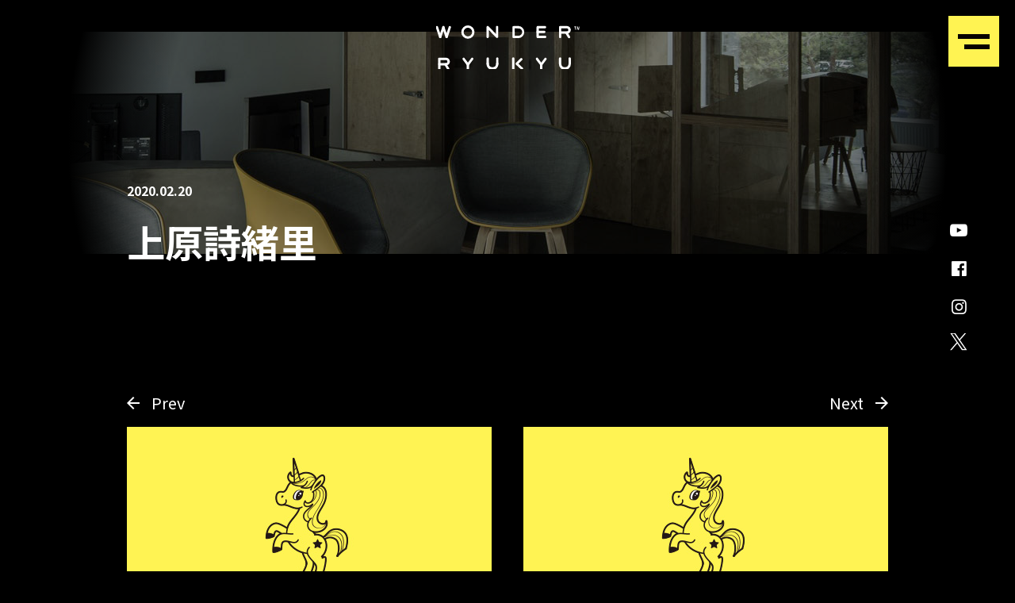

--- FILE ---
content_type: text/html; charset=UTF-8
request_url: https://wonder-ryukyu.co.jp/staff/569/
body_size: 28738
content:
<!DOCTYPE html>
<html lang="ja">
<head>
<!-- Google Tag Manager -->
<script>(function(w,d,s,l,i){w[l]=w[l]||[];w[l].push({'gtm.start':
new Date().getTime(),event:'gtm.js'});var f=d.getElementsByTagName(s)[0],
j=d.createElement(s),dl=l!='dataLayer'?'&l='+l:'';j.async=true;j.src=
'https://www.googletagmanager.com/gtm.js?id='+i+dl;f.parentNode.insertBefore(j,f);
})(window,document,'script','dataLayer','GTM-P4SKGJB');</script>
<!-- End Google Tag Manager -->
<meta name="google-site-verification" content="gsrWJSgZnn7ZRaiTH4HjkQbDjUnFCAF-xsgXU0gnadM" />
<meta charset="utf-8">
<meta http-equiv="X-UA-Compatible" content="IE=edge">
<meta name="viewport" content="width=device-width">
<meta name="format-detection" content="telephone=no">

<meta name="description" content="株式会社ワンダーリューキューは、従来のマーケティングやコンテンツメイキングの枠にとらわれない様々なアイデアを提供する、沖縄のクリエイティブエージェンシーです。">
<meta name="keywords" content="株式会社ワンダーリューキュー,ワンダー,制作会社,メディアプランニング,キャンペーンディレクション,プロデュース,ブランドコンサルティング,商品開発,映像,CM">
<meta name="twitter:card" content="summary_large_image">
<meta property="og:title" content="上原詩緒里　 | STAFF | 株式会社ワンダーリューキュー 沖縄でデザイン制作・映像制作・WEB制作・広告をワンストップで実現">
<meta property="og:type" content="article">
<meta property="og:url" content="https://wonder-ryukyu.co.jp/staff/569/">
<meta property="og:description" content="株式会社ワンダーリューキューは、従来のマーケティングやコンテンツメイキングの枠にとらわれない様々なアイデアを提供する、沖縄のクリエイティブエージェンシーです。">
<meta property="og:image" content="https://wonder-ryukyu.co.jp/wp/wp-content/themes/wonder_ryukyu/assets/img/ogp.png">
<link rel="icon" href="https://wonder-ryukyu.co.jp/wp/wp-content/themes/wonder_ryukyu/assets/img/icon/favicon.ico">
<link rel="apple-touch-icon" href="https://wonder-ryukyu.co.jp/wp/wp-content/themes/wonder_ryukyu/assets/img/icon/apple-touch-icon.png" sizes="180x180">
<link href="https://fonts.googleapis.com/css?family=Noto+Sans+JP:400,500,700,900|Roboto:500,700,900&display=swap" rel="stylesheet">
<link rel="stylesheet" href="https://wonder-ryukyu.co.jp/wp/wp-content/themes/wonder_ryukyu/assets/css/vendor.css">
<link rel="stylesheet" href="https://wonder-ryukyu.co.jp/wp/wp-content/themes/wonder_ryukyu/assets/css/style.css">
<link rel="stylesheet" href="https://wonder-ryukyu.co.jp/wp/wp-content/themes/wonder_ryukyu/assets/css/pages/wp.css">
	<style>img:is([sizes="auto" i], [sizes^="auto," i]) { contain-intrinsic-size: 3000px 1500px }</style>
	
		<!-- All in One SEO 4.7.7.2 - aioseo.com -->
		<title>上原詩緒里 - 株式会社ワンダーリューキュー 沖縄でデザイン制作・映像制作・WEB制作・広告をワンストップで実現</title>
	<meta name="robots" content="max-image-preview:large" />
	<link rel="canonical" href="https://wonder-ryukyu.co.jp/staff/569/" />
	<meta name="generator" content="All in One SEO (AIOSEO) 4.7.7.2" />
		<meta property="og:locale" content="ja_JP" />
		<meta property="og:site_name" content="株式会社ワンダーリューキュー 沖縄でデザイン制作・映像制作・WEB制作・広告をワンストップで実現 - 株式会社ワンダーリューキューは、従来のマーケティングやコンテンツメイキングの枠にとらわれない様々なアイデアを提供する、沖縄のクリエイティブエージェンシーです。" />
		<meta property="og:type" content="article" />
		<meta property="og:title" content="上原詩緒里 - 株式会社ワンダーリューキュー 沖縄でデザイン制作・映像制作・WEB制作・広告をワンストップで実現" />
		<meta property="og:url" content="https://wonder-ryukyu.co.jp/staff/569/" />
		<meta property="og:image" content="https://wonder-ryukyu.co.jp/wp/wp-content/uploads/2025/01/ogp.png" />
		<meta property="og:image:secure_url" content="https://wonder-ryukyu.co.jp/wp/wp-content/uploads/2025/01/ogp.png" />
		<meta property="og:image:width" content="1200" />
		<meta property="og:image:height" content="630" />
		<meta property="article:published_time" content="2020-02-20T07:16:37+00:00" />
		<meta property="article:modified_time" content="2024-05-08T04:04:51+00:00" />
		<meta name="twitter:card" content="summary_large_image" />
		<meta name="twitter:title" content="上原詩緒里 - 株式会社ワンダーリューキュー 沖縄でデザイン制作・映像制作・WEB制作・広告をワンストップで実現" />
		<meta name="twitter:image" content="https://wonder-ryukyu.co.jp/wp/wp-content/uploads/2025/01/ogp.png" />
		<script type="application/ld+json" class="aioseo-schema">
			{"@context":"https:\/\/schema.org","@graph":[{"@type":"BreadcrumbList","@id":"https:\/\/wonder-ryukyu.co.jp\/staff\/569\/#breadcrumblist","itemListElement":[{"@type":"ListItem","@id":"https:\/\/wonder-ryukyu.co.jp\/#listItem","position":1,"name":"\u5bb6"}]},{"@type":"Organization","@id":"https:\/\/wonder-ryukyu.co.jp\/#organization","name":"\u682a\u5f0f\u4f1a\u793e\u30ef\u30f3\u30c0\u30fc\u30ea\u30e5\u30fc\u30ad\u30e5\u30fc","description":"\u682a\u5f0f\u4f1a\u793e\u30ef\u30f3\u30c0\u30fc\u30ea\u30e5\u30fc\u30ad\u30e5\u30fc\u306f\u3001\u5f93\u6765\u306e\u30de\u30fc\u30b1\u30c6\u30a3\u30f3\u30b0\u3084\u30b3\u30f3\u30c6\u30f3\u30c4\u30e1\u30a4\u30ad\u30f3\u30b0\u306e\u67a0\u306b\u3068\u3089\u308f\u308c\u306a\u3044\u69d8\u3005\u306a\u30a2\u30a4\u30c7\u30a2\u3092\u63d0\u4f9b\u3059\u308b\u3001\u6c96\u7e04\u306e\u30af\u30ea\u30a8\u30a4\u30c6\u30a3\u30d6\u30a8\u30fc\u30b8\u30a7\u30f3\u30b7\u30fc\u3067\u3059\u3002","url":"https:\/\/wonder-ryukyu.co.jp\/"},{"@type":"WebPage","@id":"https:\/\/wonder-ryukyu.co.jp\/staff\/569\/#webpage","url":"https:\/\/wonder-ryukyu.co.jp\/staff\/569\/","name":"\u4e0a\u539f\u8a69\u7dd2\u91cc - \u682a\u5f0f\u4f1a\u793e\u30ef\u30f3\u30c0\u30fc\u30ea\u30e5\u30fc\u30ad\u30e5\u30fc \u6c96\u7e04\u3067\u30c7\u30b6\u30a4\u30f3\u5236\u4f5c\u30fb\u6620\u50cf\u5236\u4f5c\u30fbWEB\u5236\u4f5c\u30fb\u5e83\u544a\u3092\u30ef\u30f3\u30b9\u30c8\u30c3\u30d7\u3067\u5b9f\u73fe","inLanguage":"ja","isPartOf":{"@id":"https:\/\/wonder-ryukyu.co.jp\/#website"},"breadcrumb":{"@id":"https:\/\/wonder-ryukyu.co.jp\/staff\/569\/#breadcrumblist"},"datePublished":"2020-02-20T16:16:37+09:00","dateModified":"2024-05-08T13:04:51+09:00"},{"@type":"WebSite","@id":"https:\/\/wonder-ryukyu.co.jp\/#website","url":"https:\/\/wonder-ryukyu.co.jp\/","name":"\u682a\u5f0f\u4f1a\u793e\u30ef\u30f3\u30c0\u30fc\u30ea\u30e5\u30fc\u30ad\u30e5\u30fc","description":"\u682a\u5f0f\u4f1a\u793e\u30ef\u30f3\u30c0\u30fc\u30ea\u30e5\u30fc\u30ad\u30e5\u30fc\u306f\u3001\u5f93\u6765\u306e\u30de\u30fc\u30b1\u30c6\u30a3\u30f3\u30b0\u3084\u30b3\u30f3\u30c6\u30f3\u30c4\u30e1\u30a4\u30ad\u30f3\u30b0\u306e\u67a0\u306b\u3068\u3089\u308f\u308c\u306a\u3044\u69d8\u3005\u306a\u30a2\u30a4\u30c7\u30a2\u3092\u63d0\u4f9b\u3059\u308b\u3001\u6c96\u7e04\u306e\u30af\u30ea\u30a8\u30a4\u30c6\u30a3\u30d6\u30a8\u30fc\u30b8\u30a7\u30f3\u30b7\u30fc\u3067\u3059\u3002","inLanguage":"ja","publisher":{"@id":"https:\/\/wonder-ryukyu.co.jp\/#organization"}}]}
		</script>
		<!-- All in One SEO -->

<link rel='dns-prefetch' href='//www.googletagmanager.com' />
<link rel='stylesheet' id='wp-block-library-css' href='https://wonder-ryukyu.co.jp/wp/wp-includes/css/dist/block-library/style.min.css?ver=6.7.1' type='text/css' media='all' />
<style id='classic-theme-styles-inline-css' type='text/css'>
/*! This file is auto-generated */
.wp-block-button__link{color:#fff;background-color:#32373c;border-radius:9999px;box-shadow:none;text-decoration:none;padding:calc(.667em + 2px) calc(1.333em + 2px);font-size:1.125em}.wp-block-file__button{background:#32373c;color:#fff;text-decoration:none}
</style>
<style id='global-styles-inline-css' type='text/css'>
:root{--wp--preset--aspect-ratio--square: 1;--wp--preset--aspect-ratio--4-3: 4/3;--wp--preset--aspect-ratio--3-4: 3/4;--wp--preset--aspect-ratio--3-2: 3/2;--wp--preset--aspect-ratio--2-3: 2/3;--wp--preset--aspect-ratio--16-9: 16/9;--wp--preset--aspect-ratio--9-16: 9/16;--wp--preset--color--black: #000000;--wp--preset--color--cyan-bluish-gray: #abb8c3;--wp--preset--color--white: #ffffff;--wp--preset--color--pale-pink: #f78da7;--wp--preset--color--vivid-red: #cf2e2e;--wp--preset--color--luminous-vivid-orange: #ff6900;--wp--preset--color--luminous-vivid-amber: #fcb900;--wp--preset--color--light-green-cyan: #7bdcb5;--wp--preset--color--vivid-green-cyan: #00d084;--wp--preset--color--pale-cyan-blue: #8ed1fc;--wp--preset--color--vivid-cyan-blue: #0693e3;--wp--preset--color--vivid-purple: #9b51e0;--wp--preset--gradient--vivid-cyan-blue-to-vivid-purple: linear-gradient(135deg,rgba(6,147,227,1) 0%,rgb(155,81,224) 100%);--wp--preset--gradient--light-green-cyan-to-vivid-green-cyan: linear-gradient(135deg,rgb(122,220,180) 0%,rgb(0,208,130) 100%);--wp--preset--gradient--luminous-vivid-amber-to-luminous-vivid-orange: linear-gradient(135deg,rgba(252,185,0,1) 0%,rgba(255,105,0,1) 100%);--wp--preset--gradient--luminous-vivid-orange-to-vivid-red: linear-gradient(135deg,rgba(255,105,0,1) 0%,rgb(207,46,46) 100%);--wp--preset--gradient--very-light-gray-to-cyan-bluish-gray: linear-gradient(135deg,rgb(238,238,238) 0%,rgb(169,184,195) 100%);--wp--preset--gradient--cool-to-warm-spectrum: linear-gradient(135deg,rgb(74,234,220) 0%,rgb(151,120,209) 20%,rgb(207,42,186) 40%,rgb(238,44,130) 60%,rgb(251,105,98) 80%,rgb(254,248,76) 100%);--wp--preset--gradient--blush-light-purple: linear-gradient(135deg,rgb(255,206,236) 0%,rgb(152,150,240) 100%);--wp--preset--gradient--blush-bordeaux: linear-gradient(135deg,rgb(254,205,165) 0%,rgb(254,45,45) 50%,rgb(107,0,62) 100%);--wp--preset--gradient--luminous-dusk: linear-gradient(135deg,rgb(255,203,112) 0%,rgb(199,81,192) 50%,rgb(65,88,208) 100%);--wp--preset--gradient--pale-ocean: linear-gradient(135deg,rgb(255,245,203) 0%,rgb(182,227,212) 50%,rgb(51,167,181) 100%);--wp--preset--gradient--electric-grass: linear-gradient(135deg,rgb(202,248,128) 0%,rgb(113,206,126) 100%);--wp--preset--gradient--midnight: linear-gradient(135deg,rgb(2,3,129) 0%,rgb(40,116,252) 100%);--wp--preset--font-size--small: 13px;--wp--preset--font-size--medium: 20px;--wp--preset--font-size--large: 36px;--wp--preset--font-size--x-large: 42px;--wp--preset--spacing--20: 0.44rem;--wp--preset--spacing--30: 0.67rem;--wp--preset--spacing--40: 1rem;--wp--preset--spacing--50: 1.5rem;--wp--preset--spacing--60: 2.25rem;--wp--preset--spacing--70: 3.38rem;--wp--preset--spacing--80: 5.06rem;--wp--preset--shadow--natural: 6px 6px 9px rgba(0, 0, 0, 0.2);--wp--preset--shadow--deep: 12px 12px 50px rgba(0, 0, 0, 0.4);--wp--preset--shadow--sharp: 6px 6px 0px rgba(0, 0, 0, 0.2);--wp--preset--shadow--outlined: 6px 6px 0px -3px rgba(255, 255, 255, 1), 6px 6px rgba(0, 0, 0, 1);--wp--preset--shadow--crisp: 6px 6px 0px rgba(0, 0, 0, 1);}:where(.is-layout-flex){gap: 0.5em;}:where(.is-layout-grid){gap: 0.5em;}body .is-layout-flex{display: flex;}.is-layout-flex{flex-wrap: wrap;align-items: center;}.is-layout-flex > :is(*, div){margin: 0;}body .is-layout-grid{display: grid;}.is-layout-grid > :is(*, div){margin: 0;}:where(.wp-block-columns.is-layout-flex){gap: 2em;}:where(.wp-block-columns.is-layout-grid){gap: 2em;}:where(.wp-block-post-template.is-layout-flex){gap: 1.25em;}:where(.wp-block-post-template.is-layout-grid){gap: 1.25em;}.has-black-color{color: var(--wp--preset--color--black) !important;}.has-cyan-bluish-gray-color{color: var(--wp--preset--color--cyan-bluish-gray) !important;}.has-white-color{color: var(--wp--preset--color--white) !important;}.has-pale-pink-color{color: var(--wp--preset--color--pale-pink) !important;}.has-vivid-red-color{color: var(--wp--preset--color--vivid-red) !important;}.has-luminous-vivid-orange-color{color: var(--wp--preset--color--luminous-vivid-orange) !important;}.has-luminous-vivid-amber-color{color: var(--wp--preset--color--luminous-vivid-amber) !important;}.has-light-green-cyan-color{color: var(--wp--preset--color--light-green-cyan) !important;}.has-vivid-green-cyan-color{color: var(--wp--preset--color--vivid-green-cyan) !important;}.has-pale-cyan-blue-color{color: var(--wp--preset--color--pale-cyan-blue) !important;}.has-vivid-cyan-blue-color{color: var(--wp--preset--color--vivid-cyan-blue) !important;}.has-vivid-purple-color{color: var(--wp--preset--color--vivid-purple) !important;}.has-black-background-color{background-color: var(--wp--preset--color--black) !important;}.has-cyan-bluish-gray-background-color{background-color: var(--wp--preset--color--cyan-bluish-gray) !important;}.has-white-background-color{background-color: var(--wp--preset--color--white) !important;}.has-pale-pink-background-color{background-color: var(--wp--preset--color--pale-pink) !important;}.has-vivid-red-background-color{background-color: var(--wp--preset--color--vivid-red) !important;}.has-luminous-vivid-orange-background-color{background-color: var(--wp--preset--color--luminous-vivid-orange) !important;}.has-luminous-vivid-amber-background-color{background-color: var(--wp--preset--color--luminous-vivid-amber) !important;}.has-light-green-cyan-background-color{background-color: var(--wp--preset--color--light-green-cyan) !important;}.has-vivid-green-cyan-background-color{background-color: var(--wp--preset--color--vivid-green-cyan) !important;}.has-pale-cyan-blue-background-color{background-color: var(--wp--preset--color--pale-cyan-blue) !important;}.has-vivid-cyan-blue-background-color{background-color: var(--wp--preset--color--vivid-cyan-blue) !important;}.has-vivid-purple-background-color{background-color: var(--wp--preset--color--vivid-purple) !important;}.has-black-border-color{border-color: var(--wp--preset--color--black) !important;}.has-cyan-bluish-gray-border-color{border-color: var(--wp--preset--color--cyan-bluish-gray) !important;}.has-white-border-color{border-color: var(--wp--preset--color--white) !important;}.has-pale-pink-border-color{border-color: var(--wp--preset--color--pale-pink) !important;}.has-vivid-red-border-color{border-color: var(--wp--preset--color--vivid-red) !important;}.has-luminous-vivid-orange-border-color{border-color: var(--wp--preset--color--luminous-vivid-orange) !important;}.has-luminous-vivid-amber-border-color{border-color: var(--wp--preset--color--luminous-vivid-amber) !important;}.has-light-green-cyan-border-color{border-color: var(--wp--preset--color--light-green-cyan) !important;}.has-vivid-green-cyan-border-color{border-color: var(--wp--preset--color--vivid-green-cyan) !important;}.has-pale-cyan-blue-border-color{border-color: var(--wp--preset--color--pale-cyan-blue) !important;}.has-vivid-cyan-blue-border-color{border-color: var(--wp--preset--color--vivid-cyan-blue) !important;}.has-vivid-purple-border-color{border-color: var(--wp--preset--color--vivid-purple) !important;}.has-vivid-cyan-blue-to-vivid-purple-gradient-background{background: var(--wp--preset--gradient--vivid-cyan-blue-to-vivid-purple) !important;}.has-light-green-cyan-to-vivid-green-cyan-gradient-background{background: var(--wp--preset--gradient--light-green-cyan-to-vivid-green-cyan) !important;}.has-luminous-vivid-amber-to-luminous-vivid-orange-gradient-background{background: var(--wp--preset--gradient--luminous-vivid-amber-to-luminous-vivid-orange) !important;}.has-luminous-vivid-orange-to-vivid-red-gradient-background{background: var(--wp--preset--gradient--luminous-vivid-orange-to-vivid-red) !important;}.has-very-light-gray-to-cyan-bluish-gray-gradient-background{background: var(--wp--preset--gradient--very-light-gray-to-cyan-bluish-gray) !important;}.has-cool-to-warm-spectrum-gradient-background{background: var(--wp--preset--gradient--cool-to-warm-spectrum) !important;}.has-blush-light-purple-gradient-background{background: var(--wp--preset--gradient--blush-light-purple) !important;}.has-blush-bordeaux-gradient-background{background: var(--wp--preset--gradient--blush-bordeaux) !important;}.has-luminous-dusk-gradient-background{background: var(--wp--preset--gradient--luminous-dusk) !important;}.has-pale-ocean-gradient-background{background: var(--wp--preset--gradient--pale-ocean) !important;}.has-electric-grass-gradient-background{background: var(--wp--preset--gradient--electric-grass) !important;}.has-midnight-gradient-background{background: var(--wp--preset--gradient--midnight) !important;}.has-small-font-size{font-size: var(--wp--preset--font-size--small) !important;}.has-medium-font-size{font-size: var(--wp--preset--font-size--medium) !important;}.has-large-font-size{font-size: var(--wp--preset--font-size--large) !important;}.has-x-large-font-size{font-size: var(--wp--preset--font-size--x-large) !important;}
:where(.wp-block-post-template.is-layout-flex){gap: 1.25em;}:where(.wp-block-post-template.is-layout-grid){gap: 1.25em;}
:where(.wp-block-columns.is-layout-flex){gap: 2em;}:where(.wp-block-columns.is-layout-grid){gap: 2em;}
:root :where(.wp-block-pullquote){font-size: 1.5em;line-height: 1.6;}
</style>

<!-- Site Kit によって追加された Google タグ（gtag.js）スニペット -->

<!-- Google アナリティクス スニペット (Site Kit が追加) -->
<script type="text/javascript" src="https://www.googletagmanager.com/gtag/js?id=GT-NCH3FL6" id="google_gtagjs-js" async></script>
<script type="text/javascript" id="google_gtagjs-js-after">
/* <![CDATA[ */
window.dataLayer = window.dataLayer || [];function gtag(){dataLayer.push(arguments);}
gtag("set","linker",{"domains":["wonder-ryukyu.co.jp"]});
gtag("js", new Date());
gtag("set", "developer_id.dZTNiMT", true);
gtag("config", "GT-NCH3FL6", {"googlesitekit_post_type":"staff"});
/* ]]> */
</script>

<!-- Site Kit によって追加された終了 Google タグ（gtag.js）スニペット -->
<link rel="https://api.w.org/" href="https://wonder-ryukyu.co.jp/wp-json/" /><link rel="alternate" title="JSON" type="application/json" href="https://wonder-ryukyu.co.jp/wp-json/wp/v2/staff/569" /><link rel="alternate" title="oEmbed (JSON)" type="application/json+oembed" href="https://wonder-ryukyu.co.jp/wp-json/oembed/1.0/embed?url=https%3A%2F%2Fwonder-ryukyu.co.jp%2Fstaff%2F569%2F" />
<link rel="alternate" title="oEmbed (XML)" type="text/xml+oembed" href="https://wonder-ryukyu.co.jp/wp-json/oembed/1.0/embed?url=https%3A%2F%2Fwonder-ryukyu.co.jp%2Fstaff%2F569%2F&#038;format=xml" />
<meta name="generator" content="Site Kit by Google 1.144.0" /><link rel="icon" href="https://wonder-ryukyu.co.jp/wp/wp-content/uploads/2025/03/icon.png" sizes="32x32" />
<link rel="icon" href="https://wonder-ryukyu.co.jp/wp/wp-content/uploads/2025/03/icon.png" sizes="192x192" />
<link rel="apple-touch-icon" href="https://wonder-ryukyu.co.jp/wp/wp-content/uploads/2025/03/icon.png" />
<meta name="msapplication-TileImage" content="https://wonder-ryukyu.co.jp/wp/wp-content/uploads/2025/03/icon.png" />
<style id="wpforms-css-vars-root">
				:root {
					--wpforms-field-border-radius: 3px;
--wpforms-field-border-style: solid;
--wpforms-field-border-size: 1px;
--wpforms-field-background-color: #ffffff;
--wpforms-field-border-color: rgba( 0, 0, 0, 0.25 );
--wpforms-field-border-color-spare: rgba( 0, 0, 0, 0.25 );
--wpforms-field-text-color: rgba( 0, 0, 0, 0.7 );
--wpforms-field-menu-color: #ffffff;
--wpforms-label-color: rgba( 0, 0, 0, 0.85 );
--wpforms-label-sublabel-color: rgba( 0, 0, 0, 0.55 );
--wpforms-label-error-color: #d63637;
--wpforms-button-border-radius: 3px;
--wpforms-button-border-style: none;
--wpforms-button-border-size: 1px;
--wpforms-button-background-color: #066aab;
--wpforms-button-border-color: #066aab;
--wpforms-button-text-color: #ffffff;
--wpforms-page-break-color: #066aab;
--wpforms-background-image: none;
--wpforms-background-position: center center;
--wpforms-background-repeat: no-repeat;
--wpforms-background-size: cover;
--wpforms-background-width: 100px;
--wpforms-background-height: 100px;
--wpforms-background-color: rgba( 0, 0, 0, 0 );
--wpforms-background-url: none;
--wpforms-container-padding: 0px;
--wpforms-container-border-style: none;
--wpforms-container-border-width: 1px;
--wpforms-container-border-color: #000000;
--wpforms-container-border-radius: 3px;
--wpforms-field-size-input-height: 43px;
--wpforms-field-size-input-spacing: 15px;
--wpforms-field-size-font-size: 16px;
--wpforms-field-size-line-height: 19px;
--wpforms-field-size-padding-h: 14px;
--wpforms-field-size-checkbox-size: 16px;
--wpforms-field-size-sublabel-spacing: 5px;
--wpforms-field-size-icon-size: 1;
--wpforms-label-size-font-size: 16px;
--wpforms-label-size-line-height: 19px;
--wpforms-label-size-sublabel-font-size: 14px;
--wpforms-label-size-sublabel-line-height: 17px;
--wpforms-button-size-font-size: 17px;
--wpforms-button-size-height: 41px;
--wpforms-button-size-padding-h: 15px;
--wpforms-button-size-margin-top: 10px;
--wpforms-container-shadow-size-box-shadow: none;

				}
			</style><!-- Global site tag (gtag.js) - Google Analytics -->
<script async src="https://www.googletagmanager.com/gtag/js?id=UA-143525878-1"></script>
<script>
  window.dataLayer = window.dataLayer || [];
  function gtag(){dataLayer.push(arguments);}
  gtag('js', new Date());
  gtag('config', 'UA-143525878-1');
</script>
</head>
<body>
<!-- Google Tag Manager (noscript) -->
<noscript><iframe src="https://www.googletagmanager.com/ns.html?id=GTM-P4SKGJB"
height="0" width="0" style="display:none;visibility:hidden"></iframe></noscript>
<!-- End Google Tag Manager (noscript) -->
<header class="l-header">
  <h1 class="l-header_logo">
    <a href="/">
      <img src="https://wonder-ryukyu.co.jp/wp/wp-content/themes/wonder_ryukyu/assets/img/logo/logo_wonder_white.svg" alt="WONDER RYUKYU" class="l-header_logo_img l-header_logo_white">
      <img src="https://wonder-ryukyu.co.jp/wp/wp-content/themes/wonder_ryukyu/assets/img/logo/logo_wonder_black.svg" alt="WONDER RYUKYU" class="l-header_logo_img l-header_logo_black">
    </a>
  </h1>
  <div class="l-header_nav">
        <span class="l-header_nav_trigger js-menutrigger"><span></span><span></span></span>
    <nav class="l-header_nav_menu">
      <ul class="l-header_nav_menu_list">
        <li><a href="/" class="l-header_nav_menu_list_link is-current">TOP</a></li>
        <li><a href="/about/" class="l-header_nav_menu_list_link">ABOUT</a></li>
        <li><a href="/works/" class="l-header_nav_menu_list_link">WORKS</a></li>
        <li><a href="/news/" class="l-header_nav_menu_list_link">NEWS</a></li>
        <li><a href="/digital/" class="l-header_nav_menu_list_link">DIGITAL</a></li>
        <li><a href="/staff/" class="l-header_nav_menu_list_link">STAFF</a></li>
        <li><a href="/recruit/" class="l-header_nav_menu_list_link">RECRUIT</a></li>
      </ul>
    </nav>
  </div>
  <ul class="l-header_sns">
    <li class="l-header_sns_item"><a href="https://www.youtube.com/channel/UCXKUpz1_hl2ITyO_9AkKf2A" target="_blank"><i class="c-icon c-icon_youtube"></i></a></li>
    <li class="l-header_sns_item"><a href="https://www.facebook.com/wonderryukyu/" target="_blank"><i class="c-icon c-icon_facebook"></i></a></li>
    <li class="l-header_sns_item"><a href="https://www.instagram.com/ryukyu_influencer_agency/" target="_blank"><i class="c-icon c-icon_instagram"></i></a></li>
    <li class="l-header_sns_item"><a href="https://twitter.com/wonderryukyu" target="_blank"><i class="c-icon c-icon_twitter"></i></a></li>
  </ul>
</header>
<main>
  <article>
    <div class="c-kv_tertiary">
        <div class="c-kv_tertiary_image_wrap c-kv_shadow">
      <img src="https://wonder-ryukyu.co.jp/wp/wp-content/themes/wonder_ryukyu/assets/img/default_1.jpg" alt="" class="c-kv_tertiary_image">
  </div>
</div>    <div class="l-container l-content_4">
      <div class="p-detail_ttl_area">
        <time datetime="2020-02-20" class="p-detail_datetime">2020.02.20</time>
        <h2 class="p-detail_heading_primary">上原詩緒里　</h2>
              </div>

      <div class="p-article_area">
                                </div><!-- /.p-article_area -->

      
<ul class="p-pager">
    <li class="p-pager_prev_wrap">
    <div class="p-pager_prev"><a href="https://wonder-ryukyu.co.jp/staff/1652/">Prev</a></div>
    <div class="p-pager_prev_cont">
      <a href="https://wonder-ryukyu.co.jp/staff/1652/" class="c-card p-news_index_card">
                <span class="c-card_img_wrap"><img src="https://wonder-ryukyu.co.jp/wp/wp-content/themes/wonder_ryukyu/assets/img/default_0.jpg" alt="" class="c-card_img"></span>
        <time datetime="2024-05-08" class="c-card_time">2024.05.08</time>
        <span class="c-card_text">知念芽衣</span>
      </a>
    </div>
  </li>
      <li class="p-pager_next_wrap">
    <div  class="p-pager_next"><a href="https://wonder-ryukyu.co.jp/staff/568/">Next</a></div>
    <div class="p-pager_next_cont">
      <a href="https://wonder-ryukyu.co.jp/staff/568/" class="c-card p-news_index_card">
                <span class="c-card_img_wrap"><img src="https://wonder-ryukyu.co.jp/wp/wp-content/themes/wonder_ryukyu/assets/img/default_0.jpg" alt="" class="c-card_img"></span>
        <time datetime="2020-02-20" class="c-card_time">2020.02.20</time>
        <span class="c-card_text">兼村美紗乃　</span>
      </a>
    </div>
  </li>
  </ul>
    </div>
  </article>
  <div class="l-content_2">
  <aside class="p-contact_aside">
    <h2 class="p-contact_aside_heading">CONTACT</h2>
    <p class="p-contact_aside_txt">お問い合わせを頂き、ありがとうございます。<br>できる限り早くご返答をさせて頂きたいと存じますが、<br class="u-pc_tab">ご相談内容や諸条件によりましてはお返事に時間がかかったり、お返事できない場合がありますことを予めご了承ください。</p>
    <p class="p-contact_aside_button"><a href="/contact/" class="c-button_primary c-button_m">CONTACT US</a></p>
  </aside>
</div></main>


<footer class="l-footer">
    <div class="l-content_2">
    <div class="l-footer_links">
      <ul class="l-footer_links_nav">
        <li class="l-footer_links_nav_item"><a href="/">TOP</a></li>
        <li class="l-footer_links_nav_item"><a href="/about/">ABOUT</a></li>
        <li class="l-footer_links_nav_item"><a href="/works/">WORKS</a></li>
        <li class="l-footer_links_nav_item"><a href="/news/">NEWS</a></li>
        <li class="l-footer_links_nav_item"><a href="/digital/">DIGITAL</a></li>
        <li class="l-footer_links_nav_item"><a href="/staff/">STAFF</a></li>
        <li class="l-footer_links_nav_item"><a href="/recruit/">RECRUIT</a></li>
      </ul>
      <div class="l-footer_links_side">
        <ul class="l-footer_links_sns">
          <li class="l-footer_links_sns_item"><a href="https://www.youtube.com/channel/UCXKUpz1_hl2ITyO_9AkKf2A" target="_blank"><i class="c-icon c-icon_youtube"></i></a></li>
          <li class="l-footer_links_sns_item"><a href="https://www.facebook.com/wonderryukyu/" target="_blank"><i class="c-icon c-icon_facebook"></i></a></li>
          <li class="l-footer_links_sns_item"><a href="https://www.instagram.com/ryukyu_influencer_agency/" target="_blank"><i class="c-icon c-icon_instagram"></i></a></li>
          <li class="l-footer_links_sns_item"><a href="https://twitter.com/wonderryukyu" target="_blank"><i class="c-icon c-icon_twitter"></i></a></li>
        </ul>
        <p><a href="/privacy/">プライバシーポリシー</a></p>
      </div>
    </div>
  </div>
    <div class="l-footer_bottom">
    <div class="l-footer_bottom_col">
      <p class="l-footer_bottom_logo"><img src="https://wonder-ryukyu.co.jp/wp/wp-content/themes/wonder_ryukyu/assets/img/logo/logo_wonder_black.svg" alt="WONDER RYUKYU" class="l-footer_bottom_logo_img"></p>
      <address class="l-footer_bottom_address">
        <p>株式会社ワンダーリューキュー<br>〒901-2224　沖縄県宜野湾市真志喜2-28-21 ASIAビル1F<br>適格請求書発行事業者登録番号：T3360001018028<br><a href="/about/#access">地図を見る</a></p>
      </address>
    </div>
    <div class="l-footer_bottom_col">
      <p class="l-footer_bottom_copy"><small>Copyright WONDER RYUKYU CO.,Ltd. All rights reserved.</small></p>
    </div>
  </div>
  <div class="c-button_to_top u-pc js-scrollTop">BACK TO TOP</div>
</footer>
<script src="https://wonder-ryukyu.co.jp/wp/wp-content/themes/wonder_ryukyu/assets/js/vendor.js"></script>
<script src="https://wonder-ryukyu.co.jp/wp/wp-content/themes/wonder_ryukyu/assets/js/script.js"></script>
</body>
</html>

--- FILE ---
content_type: text/css
request_url: https://wonder-ryukyu.co.jp/wp/wp-content/themes/wonder_ryukyu/assets/css/style.css
body_size: 75251
content:
@charset "UTF-8";::-webkit-input-placeholder{color:inherit}:-moz-placeholder{color:inherit}button,input,select,textarea{font:inherit}button:focus,input:focus,select:focus,textarea:focus{outline:0}input[type=button],input[type=submit]{border-radius:0;-webkit-appearance:button;-moz-appearance:button;appearance:button}input[type=button]::-webkit-search-decoration,input[type=submit]::-webkit-search-decoration{display:none}input[type=button]::focus,input[type=submit]::focus{outline-offset:-2px}sup{vertical-align:super;font-size:smaller}sub{vertical-align:sub;font-size:smaller}*,:after,:before{-webkit-box-sizing:border-box;box-sizing:border-box}html{height:100%;font-size:62.5%;-webkit-text-size-adjust:100%}html.is-menuopen{overflow:hidden}body{background:#000;max-width:100%;font-family:"Noto Sans JP",sans-serif;font-size:1.4rem;line-height:2;color:#fff}body.is-menuopen{overflow:hidden}@media screen and (max-width:599px){body{font-size:1.2rem;line-height:1.75}}@media screen and (max-width:599px){img{width:100%;height:auto}}a{color:inherit;text-decoration:none}a:hover{text-decoration:underline}a[href^="mailto:"]{color:inherit}a[href^="mailto:"]:hover{text-decoration:none}::-moz-selection{color:#fff;background:#fff352}::selection{color:#fff;background:#fff352}::-moz-selection{color:#fff;background:#fff352}@font-face{font-family:fontello;src:url(../font/fontello.eot?36956626);src:url(../font/fontello.eot?36956626#iefix) format("embedded-opentype"),url(../font/fontello.woff?36956626) format("woff"),url(../font/fontello.ttf?36956626) format("truetype"),url(../font/fontello.svg?36956626#fontello) format("svg");font-weight:400;font-style:normal}.fonts_ja{font-family:"Noto Sans JP",sans-serif}.fonts_en{font-family:Roboto,sans-serif}@-webkit-keyframes arrowSlideRight{0%{background-position:0 0}50%{background-position:16px 0}51%{background-position:-16px 0}100%{background-position:0 0}}@keyframes arrowSlideRight{0%{background-position:0 0}50%{background-position:16px 0}51%{background-position:-16px 0}100%{background-position:0 0}}@-webkit-keyframes arrowSlideLeft{0%{background-position:0 0}50%{background-position:-16px 0}51%{background-position:16px 0}100%{background-position:0 0}}@keyframes arrowSlideLeft{0%{background-position:0 0}50%{background-position:-16px 0}51%{background-position:16px 0}100%{background-position:0 0}}@media screen and (min-width:960px){.l-container{max-width:960px;margin:0 auto}}.l-content_1{padding:0 20px}@media screen and (min-width:600px) and (max-width:959px){.l-content_1{padding:0 40px}}@media screen and (min-width:960px){.l-content_1{padding:0 5%}}.l-content_2{padding:0 20px}@media screen and (min-width:600px) and (max-width:959px){.l-content_2{padding:0 40px}}@media screen and (min-width:960px){.l-content_2{padding:0 10%}}.l-content_3{padding:0 10px}@media screen and (min-width:600px) and (max-width:959px){.l-content_3{padding:0 20px}}@media screen and (min-width:960px){.l-content_3{padding:0}}.l-content_4{padding:0 30px}@media screen and (min-width:600px) and (max-width:959px){.l-content_4{padding:0 60px}}@media screen and (min-width:960px){.l-content_4{max-width:1080px;padding:0 60px}}@media screen and (min-width:960px){.l-content_800{width:800px;margin:0 auto}}.l-footer{position:relative}.l-footer_links{padding:36px 0}@media screen and (max-width:599px){.l-footer_links{padding:12px 0 35px}}@media screen and (min-width:960px){.l-footer_links{display:-webkit-box;display:-ms-flexbox;display:flex;-webkit-box-pack:justify;-ms-flex-pack:justify;justify-content:space-between}}.l-footer_links_nav{font-size:1.5rem}.l-footer_links_nav_item{display:inline-block}@media screen and (max-width:599px){.l-footer_links_nav_item{margin:7px 0;font-size:1.2rem}}.l-footer_links_nav_item:not(:last-child):after{content:'|';margin:0 1em}.l-footer_links_side{display:-webkit-box;display:-ms-flexbox;display:flex;-webkit-box-align:end;-ms-flex-align:end;align-items:flex-end;font-size:1.2rem}@media screen and (max-width:599px){.l-footer_links_side{margin-top:11px}}.l-footer_links_sns{display:-webkit-box;display:-ms-flexbox;display:flex;margin-right:10px}@media screen and (min-width:600px) and (max-width:959px){.l-footer_links_sns{margin-top:20px}}.l-footer_links_sns_item{margin-right:30px}.l-footer_links_sns_item a:hover{opacity:.7}.l-footer_links_sns .c-icon{font-size:2.2rem}.l-footer_bottom{background:#fff352;color:#000;padding:20px}@media screen and (min-width:600px) and (max-width:959px){.l-footer_bottom{padding:25px 40px 10px}}@media screen and (min-width:960px){.l-footer_bottom{padding:25px 56px;display:-webkit-box;display:-ms-flexbox;display:flex;-webkit-box-pack:justify;-ms-flex-pack:justify;justify-content:space-between;-webkit-box-align:end;-ms-flex-align:end;align-items:flex-end}}.l-footer_bottom_col:after{content:"";clear:both;display:block}@media screen and (min-width:960px){.l-footer_bottom_col{width:50%}}.l-footer_bottom_logo{float:left;margin-top:19px}@media screen and (max-width:599px){.l-footer_bottom_logo{float:none;text-align:center}}.l-footer_bottom_logo_img{width:162px;height:auto}.l-footer_bottom_address{font-size:1.2rem;margin:0 0 0 24px;float:left}@media screen and (max-width:599px){.l-footer_bottom_address{float:none;text-align:center;margin-top:8px}}.l-footer_bottom_address>p>a{display:inline-block;margin-top:5px}.l-footer_bottom_copy{font-size:1.2rem;margin-top:20px}@media screen and (min-width:960px){.l-footer_bottom_copy{text-align:right;margin-top:0}}.l-grid{display:-webkit-box;display:-ms-flexbox;display:flex;-ms-flex-wrap:wrap;flex-wrap:wrap}.l-grid_2col{width:48.75%}.l-grid_2col:nth-child(2n){margin-left:2.5%}@media screen and (max-width:599px){.l-grid_2col:nth-child(2n){margin-left:0}}.l-grid_2col:nth-child(n+3){margin-top:70px}@media screen and (max-width:599px){.l-grid_2col:nth-child(n+3){margin-top:0}}@media screen and (max-width:599px){.l-grid_2col{width:100%;margin-bottom:45px}}@media screen and (min-width:960px){.l-grid_3col{width:31.66%}.l-grid_3col:not(:nth-child(3n+1)){margin-left:2.5%}.l-grid_3col:nth-child(n+4){margin-top:70px}}@media screen and (min-width:600px) and (max-width:959px){.l-grid_3col{width:48.75%}.l-grid_3col:nth-child(2n){margin-left:2.5%}.l-grid_3col:nth-child(n+3){margin-top:70px}}@media screen and (max-width:599px){.l-grid_3col{width:100%;margin-bottom:45px}}.l-form_colum{display:-webkit-box;display:-ms-flexbox;display:flex;-webkit-box-orient:vertical;-webkit-box-direction:normal;-ms-flex-direction:column;flex-direction:column}@media screen and (min-width:960px){.l-form_colum_2col{display:-webkit-box;display:-ms-flexbox;display:flex;-webkit-box-pack:justify;-ms-flex-pack:justify;justify-content:space-between}}.l-header{position:fixed;width:100%;top:0;z-index:4}.is-menuopen .l-header{height:100vh}.l-header_logo{position:absolute;max-width:181px;z-index:3}@media screen and (min-width:960px){.l-header_logo{width:181px;top:32px;left:50%;-webkit-transform:translateX(-50%);-ms-transform:translateX(-50%);transform:translateX(-50%)}}@media screen and (min-width:600px) and (max-width:959px){.l-header_logo{width:23%;top:32px;left:20px}}@media screen and (max-width:599px){.l-header_logo{width:30%;top:14px;left:10px}}.is-menuopen .l-header_logo{display:block!important}.l-header_logo_img{width:100%;height:auto}.l-header_logo_white{display:block}.is-menuopen .l-header_logo_white{display:none}.l-header_logo_black{display:none}.is-menuopen .l-header_logo_black{display:block}.l-header_nav_sound{position:absolute;top:60px;line-height:1;right:160px;padding-right:43px;font-size:1.8rem}@media screen and (max-width:599px){.l-header_nav_sound{display:none}}.l-header_nav_sound:before{content:'';display:block;width:18px;height:15px;background:url(../img/icon/icon_sound_on.png) left top/100% auto no-repeat;position:absolute;top:50%;right:0;-webkit-transform:translateY(-50%);-ms-transform:translateY(-50%);transform:translateY(-50%)}.l-header_nav_sound.is-off:before{background-image:url(../img/icon/icon_sound_off.png)}.l-header_nav_trigger{background:#fff352;position:absolute;top:20px;right:20px;width:64px;height:64px;display:block;cursor:pointer;z-index:2}@media screen and (min-width:960px){.l-header_nav_trigger:hover span:nth-child(2){width:40px}}@media screen and (max-width:599px){.l-header_nav_trigger{top:10px;right:10px;width:48px;height:48px}}.l-header_nav_trigger span{display:block;height:6px;background:#060001;position:absolute;right:12px;-webkit-transition:all .25s ease-out;-o-transition:all .25s ease-out;transition:all .25s ease-out;will-change:transform}@media screen and (max-width:599px){.l-header_nav_trigger span{height:4px;right:9px}}.l-header_nav_trigger span:nth-child(1){width:40px;top:23px}@media screen and (max-width:599px){.l-header_nav_trigger span:nth-child(1){width:30px;top:16px}}.l-header_nav_trigger span:nth-child(2){width:32px;top:36px}@media screen and (max-width:599px){.l-header_nav_trigger span:nth-child(2){width:24px;top:27px}}.is-menuopen .l-header_nav_trigger span{will-change:transform}.is-menuopen .l-header_nav_trigger span:nth-child(1){top:30px;right:13px;-webkit-transform:translate3d(0,0,0) rotate(45deg);transform:translate3d(0,0,0) rotate(45deg)}@media screen and (max-width:599px){.is-menuopen .l-header_nav_trigger span:nth-child(1){top:23px;right:9px}}.is-menuopen .l-header_nav_trigger span:nth-child(2){will-change:transform;width:40px;top:30px;right:13px;-webkit-transform:translate3d(0,0,0) rotate(-45deg);transform:translate3d(0,0,0) rotate(-45deg)}@media screen and (max-width:599px){.is-menuopen .l-header_nav_trigger span:nth-child(2){width:30px;top:23px;right:9px}}.l-header_nav_menu{background:#fff352;position:absolute;width:100vw;height:100vh;color:#000;font-family:Roboto,sans-serif;font-weight:900;z-index:1;display:none}.is-menuopen .l-header_nav_menu{display:block}.l-header_nav_menu a{color:inherit}.l-header_nav_menu a:hover{color:#fff;background:#000;text-decoration:none}.l-header_nav_menu_list{position:absolute;top:50%;left:50%;-webkit-transform:translate(-50%,-50%);-ms-transform:translate(-50%,-50%);transform:translate(-50%,-50%);font-size:4rem;text-align:center;line-height:1.1}@media screen and (min-width:960px){.l-header_nav_menu_list{font-size:9.5vh}}.l-header_nav_menu_list_link{display:inline-block;padding:1px 10px}.l-header_nav_menu_list_link.is-current{background:#000;color:#fff}.l-header_sns{position:absolute;top:50vh;left:calc(100vw - 82px);font-size:2.2rem;-webkit-transform:translateY(-50%);-ms-transform:translateY(-50%);transform:translateY(-50%);z-index:2}@media screen and (min-width:600px) and (max-width:959px){.l-header_sns{display:none}}@media screen and (max-width:599px){.l-header_sns{top:auto;bottom:20px;-webkit-transform:translate(-50%,0);-ms-transform:translate(-50%,0);transform:translate(-50%,0);left:50%;display:none}}.is-menuopen .l-header_sns{color:#000}@media screen and (min-width:600px) and (max-width:959px){.is-menuopen .l-header_sns{display:block}}@media screen and (max-width:599px){.is-menuopen .l-header_sns{display:block}}.l-header_sns_item{margin:4px 0}@media screen and (max-width:599px){.l-header_sns_item{display:inline-block;margin:0 12px}}.l-header_sns_item a:hover{opacity:.7}.c-bg_color{color:#000;background:#fff352}.c-box{background:#fff352;padding:25px;color:#000}.c-button,.c-button_form,.c-button_form:disabled,.c-button_primary,.c-button_secondary{display:block;font-family:Roboto,sans-serif;font-weight:700;text-align:center;padding:.5em 60px;color:#000;position:relative}@media screen and (max-width:599px){.c-button,.c-button_form,.c-button_form:disabled,.c-button_primary,.c-button_secondary{padding:.6em 40px}}.c-button:hover,.c-button_form:hover,.c-button_primary:hover,.c-button_secondary:hover{text-decoration:none}.c-button:hover:before,.c-button_form:hover:before,.c-button_primary:hover:before,.c-button_secondary:hover:before{-webkit-animation:arrowSlideRight ease-in-out .7s forwards;animation:arrowSlideRight ease-in-out .7s forwards}.c-button:before,.c-button_form:before,.c-button_form:disabled:before,.c-button_primary:before,.c-button_secondary:before{content:"";width:16px;height:16px;display:block;position:absolute;top:50%;right:40px;background:url(../img/icon/icon_arrow_black_r.png) 0 0/100% auto no-repeat;-webkit-transform:translateY(-50%);-ms-transform:translateY(-50%);transform:translateY(-50%)}@media screen and (max-width:599px){.c-button:before,.c-button_form:before,.c-button_form:disabled:before,.c-button_primary:before,.c-button_secondary:before{right:20px}}.c-button_form,.c-button_form:disabled{display:inline-block;border:none;background-color:#fff;font-size:2rem;line-height:1;padding:24px 0;min-width:320px;margin:0 auto;font-weight:400;cursor:pointer}@media screen and (max-width:599px){.c-button_form,.c-button_form:disabled{padding:16px 0;font-size:1.6rem;min-width:240px}}.c-button_form:before,.c-button_form:disabled:before{content:"";width:16px;height:16px;display:block;position:absolute;top:50%;right:37px;background:url(../img/icon/icon_arrow_black_r.png) 0 0/100% auto no-repeat;-webkit-transform:translateY(-50%);-ms-transform:translateY(-50%);transform:translateY(-50%)}@media screen and (max-width:599px){.c-button_form:before,.c-button_form:disabled:before{right:8px}}.c-button_form:disabled{color:#999899;border:1px solid #999899;background-color:transparent;cursor:default}.c-button_form:disabled::before{background:url(../img/icon/icon_arrow_glay_r.png) 0 0/100% auto no-repeat}.c-button_primary{background:#fff}.c-button_secondary{background:#fff352}.c-button_l{font-size:4rem}@media screen and (max-width:599px){.c-button_l{font-size:2rem}}.c-button_m{font-size:2.4rem}@media screen and (max-width:599px){.c-button_m{font-size:1.2rem}.c-button_m:before{display:none}}.c-button_to_top{position:absolute;display:inline-block;width:140px;height:20px;left:calc(100vw - 168px);bottom:515px;font-weight:400;-webkit-transform:rotate(-90deg);-ms-transform:rotate(-90deg);transform:rotate(-90deg);-webkit-transition:.4s;-o-transition:.4s;transition:.4s}.c-button_to_top:hover{cursor:pointer}.c-button_to_top:hover::before{width:48px;right:-10px}.c-button_to_top:hover::after{right:-9px}.c-button_to_top::before{position:absolute;content:"";width:38px;height:1px;top:58%;right:0;background:#fff;-webkit-transition:.4s;-o-transition:.4s;transition:.4s}.c-button_to_top::after{position:absolute;content:"";width:10px;height:10px;top:60%;right:1px;border-top:1px solid #fff;border-right:1px solid #fff;-webkit-transform:translateY(-50%) rotate(45deg);-ms-transform:translateY(-50%) rotate(45deg);transform:translateY(-50%) rotate(45deg);-webkit-transition:.4s;-o-transition:.4s;transition:.4s}.c-button_wrap{margin:72px 0;position:relative;text-align:center}@media screen and (min-width:960px){.c-button_wrap{margin:120px 0}}.c-card{display:block;position:relative}.c-card:hover{text-decoration:none}.c-card_tag{position:absolute;top:10px;right:10px}@media screen and (max-width:599px){.c-card_tag{top:5px;right:5px}}.c-card_img{width:100%;height:100%}@media screen and (min-width:960px){.c-card_img{min-width:100%;min-height:100%;width:auto;height:auto;position:absolute;top:50%;left:50%;-webkit-transform:translate(-50%,-50%);-ms-transform:translate(-50%,-50%);transform:translate(-50%,-50%)}}@media screen and (max-width:959px){.c-card_img{-o-object-fit:cover;object-fit:cover}}.c-card_img_wrap{overflow:hidden;display:block;width:100%;height:auto;position:relative;z-index:-1;margin-bottom:16px}@media screen and (max-width:599px){.c-card_img_wrap{margin-bottom:12px}}.c-card_text{display:block}.c-card_time{display:block}.c-heading_1{font-weight:900;line-height:1.5}.c-heading_1_en{color:#fff352;font-size:2rem;font-family:Roboto,sans-serif;display:block;margin-bottom:12px}@media screen and (max-width:599px){.c-heading_1_en{font-size:1.6rem}}.c-bg_color .c-heading_1_en{color:#000}.c-heading_1_ja{font-size:2.6rem;display:block;margin-bottom:30px}@media screen and (min-width:600px) and (max-width:959px){.c-heading_1_ja{font-size:4rem}}@media screen and (min-width:960px){.c-heading_1_ja{font-size:6.4rem}}.c-heading_1_en+.c-heading_1_ja{margin-top:-10px}.c-icon{line-height:1}.c-icon:before{font-family:fontello;font-style:normal;font-weight:400;speak:none;display:inline-block;text-decoration:inherit;width:1em;height:1em;text-align:center;font-variant:normal;text-transform:none}.c-icon_twitter:before{content:'\f099'}.c-icon_instagram:before{content:'\f16d'}.c-icon_facebook:before{content:'\f230'}.c-icon_contact:before{content:'\f0e0'}.c-icon_youtube:before{content:'\f16a'}.c-kv_primary,.c-kv_quaternary,.c-kv_secondary,.c-kv_tertiary{width:100%;padding:40px;position:relative;z-index:2}@media screen and (max-width:599px){.c-kv_primary,.c-kv_quaternary,.c-kv_secondary,.c-kv_tertiary{padding:20px}}.c-kv_primary_image,.c-kv_quaternary_image,.c-kv_secondary_image,.c-kv_tertiary_image{width:100%;height:100%}@media screen and (min-width:960px){.c-kv_primary_image,.c-kv_quaternary_image,.c-kv_secondary_image,.c-kv_tertiary_image{min-width:100%;min-height:100%;width:auto;height:auto;position:absolute;top:50%;left:50%;-webkit-transform:translate(-50%,-50%);-ms-transform:translate(-50%,-50%);transform:translate(-50%,-50%)}}@media screen and (max-width:959px){.c-kv_primary_image,.c-kv_quaternary_image,.c-kv_secondary_image,.c-kv_tertiary_image{-o-object-fit:cover;object-fit:cover}}.c-kv_primary_image_wrap,.c-kv_quaternary_image_wrap,.c-kv_secondary_image_wrap,.c-kv_tertiary_image_wrap{width:100%;height:100%;position:relative;overflow:hidden}.c-kv_primary:after,.c-kv_quaternary:after,.c-kv_secondary:after,.c-kv_tertiary:after{content:'';position:absolute;top:0;left:0;width:100%;height:100%;background:#000;opacity:.44}.c-kv_primary{height:100vh}.c-kv_primary_image_play{position:absolute;bottom:40px;right:40px;display:block;width:128px;height:auto;z-index:1;background:#000;border-radius:50%;overflow:hidden}@media screen and (max-width:599px){.c-kv_primary_image_play{bottom:auto;top:78px;right:20px;width:90px}}.c-kv_primary_image_play img{width:100%;height:auto;vertical-align:bottom}.c-kv_primary_menu{position:absolute;top:50%;left:10px;font-family:Roboto,sans-serif;font-weight:900;line-height:1.16;font-size:4rem;z-index:1}@media screen and (min-width:600px) and (max-width:959px){.c-kv_primary_menu{left:20px;font-size:8rem}}@media screen and (min-width:960px){.c-kv_primary_menu{top:120px;left:5%;font-size:13vh}}.c-kv_primary_menu_link{padding:0 12px}@media screen and (max-width:599px){.c-kv_primary_menu_link{padding:0 5px}}.c-kv_primary_menu_link.is-current,.c-kv_primary_menu_link:hover{background:#fff352;color:#000;display:inline-block;text-decoration:none}.c-kv_secondary{height:200px}@media screen and (min-width:600px) and (max-width:959px){.c-kv_secondary{height:400px}}@media screen and (min-width:960px){.c-kv_secondary{height:100vh}}@media screen and (min-width:960px){.c-kv_secondary_image_wrap{width:50%;left:50%}}.c-kv_secondary_heading{font-size:8rem;color:rgba(255,255,255,.1);font-family:Roboto,sans-serif;font-weight:900;position:absolute;bottom:10px;left:0;z-index:1}@media screen and (min-width:600px) and (max-width:959px){.c-kv_secondary_heading{font-size:16rem;bottom:-12px}}@media screen and (min-width:960px){.c-kv_secondary_heading{font-size:22rem;bottom:auto;top:65px}}.c-kv_tertiary{height:360px}@media screen and (max-width:599px){.c-kv_tertiary{height:180px}}.c-kv_tertiary_heading{width:100%;text-align:center;position:absolute;left:0;bottom:90px;z-index:1;font-size:3.2rem;font-family:Roboto,sans-serif;font-weight:700}@media screen and (max-width:599px){.c-kv_tertiary_heading{font-size:2rem;bottom:40px}}.c-kv_quaternary{height:200px}@media screen and (min-width:600px) and (max-width:959px){.c-kv_quaternary{height:400px}}@media screen and (min-width:960px){.c-kv_quaternary{height:100vh;min-height:600px}}.c-kv_shadow::before{content:'';position:absolute;top:0;left:0;width:100%;height:100%;background:-webkit-radial-gradient(50% 50%,circle,transparent 70%,#000 90%);background:-o-radial-gradient(50% 50%,circle,transparent 70%,#000 90%);background:radial-gradient(circle at 50% 50%,transparent 70%,#000 90%);z-index:2}.c-link_arrow_black,.c-link_arrow_white{font-size:2rem;border-bottom-style:solid;border-bottom-width:6px;position:relative;font-weight:400;display:inline-block;padding-right:43px}@media screen and (max-width:599px){.c-link_arrow_black,.c-link_arrow_white{font-size:1.6rem;border-bottom-width:4px;line-height:2.2}}.c-link_arrow_black:hover,.c-link_arrow_white:hover{color:inherit;text-decoration:none}.c-link_arrow_black:after,.c-link_arrow_white:after{content:'';display:inline-block;width:.8em;height:.8em;background-size:100% auto;background-repeat:no-repeat;position:absolute;top:50%;right:0;-webkit-transform:translateY(-50%);-ms-transform:translateY(-50%);transform:translateY(-50%);-webkit-transition:.2s;-o-transition:.2s;transition:.2s}@media screen and (max-width:599px){.c-link_arrow_black:after,.c-link_arrow_white:after{width:1em;height:1em}}.c-link_arrow_black{color:#000;border-color:#000}.c-link_arrow_black:after{background-image:url(../img/icon/icon_arrow_black_r.png)}.c-link_arrow_black:hover,a:hover .c-link_arrow_black{color:#000}.c-link_arrow_black:hover:after,a:hover .c-link_arrow_black:after{-webkit-animation:arrowSlideRight ease-in-out .7s forwards;animation:arrowSlideRight ease-in-out .7s forwards}.c-link_arrow_white{color:#fff;border-color:#fff}.c-link_arrow_white:after{background-image:url(../img/icon/icon_arrow_white_r.png)}.c-link_arrow_white:hover:after,a:hover .c-link_arrow_white:after{-webkit-animation:arrowSlideRight ease-in-out .7s forwards;animation:arrowSlideRight ease-in-out .7s forwards}.c-link_look{position:relative;display:block}@media screen and (min-width:960px){.c-link_look:before{content:'LOOK';font-size:2rem;font-family:Roboto,sans-serif;font-weight:500;position:absolute;top:30%;left:50%;-webkit-transform:translateX(-50%);-ms-transform:translateX(-50%);transform:translateX(-50%);width:128px;height:128px;background:#fff352;color:#000;border-radius:50%;-webkit-box-align:center;-ms-flex-align:center;align-items:center;-webkit-box-pack:center;-ms-flex-pack:center;justify-content:center;display:-webkit-box;display:-ms-flexbox;display:flex;opacity:0;-webkit-transition:opacity .5s ease;-o-transition:opacity .5s ease;transition:opacity .5s ease;z-index:1}.c-link_look:hover:before{opacity:1}}.c-nav_filter{text-align:center;font-size:1.6rem}@media screen and (min-width:960px){.c-nav_filter{margin:30px 0 124px}}@media screen and (min-width:600px) and (max-width:959px){.c-nav_filter{margin:0 0 60px}}@media screen and (max-width:599px){.c-nav_filter{position:relative;z-index:1;margin:20px 0 60px}}@media screen and (max-width:599px){.c-nav_filter_list{position:absolute;width:100px;width:100%;background:#000;padding:15px 0;display:none}.c-nav_filter_list.is-open{display:block}}.c-nav_filter_list_item{display:inline-block;position:relative;font-weight:900}@media screen and (max-width:599px){.c-nav_filter_list_item{display:block;font-weight:500}}.c-nav_filter_list_item:not(:last-child):after{content:'／';display:inline-block;margin:0 16px;-webkit-transform:rotate(-12deg);-ms-transform:rotate(-12deg);transform:rotate(-12deg)}@media screen and (max-width:599px){.c-nav_filter_list_item:not(:last-child):after{display:none}}.c-nav_filter_list_item.is-current a{border-bottom:4px solid #fff352}@media screen and (max-width:599px){.c-nav_filter_list_item.is-current{display:none}}.c-nav_filter a{display:inline-block;text-decoration:none}@media screen and (max-width:599px){.c-nav_filter a{display:block;padding:10px 0}}@media screen and (min-width:960px){.c-nav_filter a:hover{border-bottom:4px solid #fff352}}.c-nav_filter_trigger{display:none}@media screen and (max-width:599px){.c-nav_filter_trigger{text-align:center;display:block;background:#fff352;color:#000;font-weight:900;padding:10px 0;position:relative;cursor:pointer}.c-nav_filter_trigger_icon{position:absolute;width:18px;height:18px;-webkit-transform:translateY(-50%);-ms-transform:translateY(-50%);transform:translateY(-50%);top:50%;right:10px}.c-nav_filter_trigger_icon span{display:block;position:absolute;top:50%;left:50%;-webkit-transform:translate(-50%,-50%);-ms-transform:translate(-50%,-50%);transform:translate(-50%,-50%);height:2px;background:#000}.c-nav_filter_trigger_icon span:nth-child(1){width:18px;margin-top:-6px}.c-nav_filter_trigger_icon span:nth-child(2){width:12px}.c-nav_filter_trigger_icon span:nth-child(3){width:4px;margin-top:6px}}.c-tag_frame,.c-tag_line{display:-webkit-box;display:-ms-flexbox;display:flex}.c-tag_frame{color:#232323}.c-tag_frame_item{background:#f0f3f7;font-size:1.5rem;line-height:1;min-width:70px;padding:7px 15px;text-align:center}@media screen and (max-width:599px){.c-tag_frame_item{font-size:1.2rem;padding:6px 10px}}.c-tag_frame_item:not(:first-child){margin-left:4px}.c-tag_line_item{font-size:1.6rem;line-height:1;margin-left:4px;border-bottom:solid 4px #fff352;padding-bottom:8px;font-weight:900}@media screen and (max-width:599px){.c-tag_line_item{font-size:1.2rem;border-width:3px}}.c-tag_line_item:not(:first-child){margin-left:16px}.p-about_main{position:relative;z-index:3;margin-top:-65px;overflow:hidden}@media screen and (min-width:600px) and (max-width:959px){.p-about_main{margin-top:-158px}}@media screen and (min-width:960px){.p-about_main{margin-top:calc(-100vh + 269px)}}.p-about_line{height:45px;width:100vw;margin:30px 0 45px -30px;background:url(../img/about/line.png) 12% top/auto 100% repeat-x}@media screen and (min-width:600px) and (max-width:959px){.p-about_line{margin:30px 0 45px -60px}}@media screen and (min-width:960px){.p-about_line{position:absolute;top:50%;right:50%;-webkit-transform:translateX(50%);-ms-transform:translateX(50%);transform:translateX(50%);margin:0;z-index:-1}}@media screen and (min-width:960px){.p-about_box{height:calc(100% - 36px)}}@media screen and (min-width:960px){.p-about_box_grid{display:-webkit-box;display:-ms-flexbox;display:flex;-webkit-box-pack:justify;-ms-flex-pack:justify;justify-content:space-between;width:100%}}.p-about_box_grid_col{margin-top:27px}@media screen and (min-width:960px){.p-about_box_grid_col{width:31.6%;margin-top:0}}.p-about_box_grid_wrap{position:relative}@media screen and (min-width:960px){.p-about_box_grid_wrap{margin-top:105px}}.p-about_message_lead{font-size:1.6rem;line-height:1.8}@media screen and (max-width:599px){.p-about_message_lead{font-size:1.4rem}}.p-about_message_position{margin-top:38px;line-height:1.5}.p-about_message_sign{margin-top:18px;width:125px}@media screen and (min-width:960px){.p-about_message_sign{width:155px}}.p-about_message_sign_img{width:100%;height:auto}.p-about_service{margin:110px 0 100px}@media screen and (min-width:960px){.p-about_service{margin:200px 0}}.p-about_service_detail{margin-top:65px}@media screen and (min-width:960px){.p-about_service_detail{margin-top:75px}}.p-about_service_detail:first-child{margin-top:45px}@media screen and (min-width:600px) and (max-width:959px){.p-about_service_detail:first-child{margin-top:24px}}@media screen and (min-width:960px){.p-about_service_detail:first-child{margin-top:34px}}.p-about_service_detail_text{margin:12px 0 25px;color:#555;font-size:1.6rem}@media screen and (max-width:599px){.p-about_service_detail_text{font-size:1.4rem}}@media screen and (min-width:960px){.p-about_service_detail_text{margin:0 0 35px}}.p-about_service_list_s{display:-webkit-box;display:-ms-flexbox;display:flex;-ms-flex-wrap:wrap;flex-wrap:wrap}.p-about_service_list_s_item{width:48%;margin-bottom:4%}@media screen and (min-width:600px) and (max-width:959px){.p-about_service_list_s_item{width:49.15%;margin-bottom:1.7%}}@media screen and (min-width:960px){.p-about_service_list_s_item{width:31.6%;margin-bottom:1.7%}}.p-about_service_list_s_item:nth-child(2n){margin-left:4%}@media screen and (min-width:600px) and (max-width:959px){.p-about_service_list_s_item:nth-child(2n){margin-left:1.7%}}@media screen and (min-width:960px){.p-about_service_list_s_item:nth-child(2n){margin-left:0}}@media screen and (min-width:960px){.p-about_service_list_s_item:not(:nth-child(3n+1)){margin-left:1.7%}}.p-about_service_list_s_item_link{display:block;position:relative}.p-about_service_list_s_item_link:before{content:'';display:block;width:100%;height:100%;position:absolute;top:0;left:0;opacity:.88;background:-webkit-gradient(linear,left top,left bottom,from(rgba(0,0,0,0)),color-stop(70%,rgba(0,0,0,0)),color-stop(99%,rgba(0,0,0,.4)),to(rgba(0,0,0,.4)));background:-webkit-linear-gradient(top,rgba(0,0,0,0) 0,rgba(0,0,0,0) 70%,rgba(0,0,0,.4) 99%,rgba(0,0,0,.4) 100%);background:-o-linear-gradient(top,rgba(0,0,0,0) 0,rgba(0,0,0,0) 70%,rgba(0,0,0,.4) 99%,rgba(0,0,0,.4) 100%);background:linear-gradient(to bottom,rgba(0,0,0,0) 0,rgba(0,0,0,0) 70%,rgba(0,0,0,.4) 99%,rgba(0,0,0,.4) 100%)}.p-about_service_list_s_item_text{position:absolute;bottom:0;left:0;color:#fff;font-weight:900;padding:18px;line-height:1;font-size:1.6rem}@media screen and (max-width:599px){.p-about_service_list_s_item_text{font-size:1.4rem;padding:10px}}.p-about_service_list_s_item_img{width:100%;height:auto;vertical-align:bottom}.p-about_service_list_l_item{width:100%;height:154px;overflow:hidden;position:relative}@media screen and (max-width:599px){.p-about_service_list_l_item{width:calc(100% + 60px);margin-left:-30px}}@media screen and (min-width:600px) and (max-width:959px){.p-about_service_list_l_item{height:180px}}@media screen and (min-width:960px){.p-about_service_list_l_item{height:256px}}.p-about_service_list_l_item:not(:first-child){margin-top:20px}.p-about_service_list_l_item_img{width:100%;height:100%}@media screen and (min-width:960px){.p-about_service_list_l_item_img{min-width:100%;min-height:100%;width:auto;height:auto;position:absolute;top:50%;left:50%;-webkit-transform:translate(-50%,-50%);-ms-transform:translate(-50%,-50%);transform:translate(-50%,-50%)}}@media screen and (max-width:959px){.p-about_service_list_l_item_img{-o-object-fit:cover;object-fit:cover}}.p-about_service_list_l_item .c-link_look{width:100%;height:100%}.p-about_service_tag_type1{margin:12px 0 25px;color:#555;font-size:1.6rem}@media screen and (max-width:599px){.p-about_service_tag_type1{font-size:1.4rem}}@media screen and (min-width:960px){.p-about_service_tag_type1{margin:48px 0 0}}@media screen and (min-width:960px){.p-about_service_tag_type1_item{margin-bottom:20px;position:relative;padding-left:20px;display:block}.p-about_service_tag_type1_item:before{content:'';display:block;width:8px;height:1px;background:#fff352;position:absolute;top:1em;left:0}}@media screen and (max-width:959px){.p-about_service_tag_type1_item{display:inline-block}.p-about_service_tag_type1_item:not(:last-child):after{content:'/';margin:0 .3em 0 .5em}}@media screen and (min-width:960px){.p-about_service_grid{display:-webkit-box;display:-ms-flexbox;display:flex}.p-about_service_grid_col:nth-child(1){width:230px;padding-right:50px}.p-about_service_grid_col:nth-child(2){-webkit-box-flex:1;-ms-flex:1;flex:1}}.p-about_companyinfo{padding:45px 0}@media screen and (min-width:960px){.p-about_companyinfo{padding:94px 0}}@media screen and (max-width:599px){.p-about_companyinfo_data{display:block}}@media screen and (min-width:600px) and (max-width:959px){.p-about_companyinfo_data{display:block}}@media screen and (max-width:599px){.p-about_companyinfo_data tr{display:block;margin-bottom:14px}}@media screen and (min-width:600px) and (max-width:959px){.p-about_companyinfo_data tr{display:block;margin-bottom:14px}}@media screen and (max-width:599px){.p-about_companyinfo_data td,.p-about_companyinfo_data th{display:block}}@media screen and (min-width:600px) and (max-width:959px){.p-about_companyinfo_data td,.p-about_companyinfo_data th{display:block}}@media screen and (min-width:960px){.p-about_companyinfo_data td,.p-about_companyinfo_data th{padding:10px 0}}.p-about_companyinfo_data th{text-align:left;font-weight:500;white-space:nowrap;padding-right:24px}@media screen and (min-width:960px){.p-about_companyinfo_grid{display:-webkit-box;display:-ms-flexbox;display:flex}.p-about_companyinfo_grid_col:nth-child(1){width:345px}.p-about_companyinfo_grid_col:nth-child(2){padding-left:80px;-webkit-box-flex:1;-ms-flex:1;flex:1}}.p-about_map{width:100%;height:650px}@media screen and (max-width:599px){.p-about_map{height:350px}}.p-article_area{margin-top:-110px;margin-bottom:40px}@media screen and (max-width:599px){.p-article_area{margin-top:-65px}}@media screen and (min-width:960px){.p-article_area{margin-bottom:120px}}.p-article_area h1{font-size:2.4rem;border-bottom:2px solid #fff;color:#fff352;padding-bottom:16px;line-height:1.75;margin:2em 0 1.5em}@media screen and (max-width:599px){.p-article_area h1{font-size:2rem}}.p-article_area h2{font-size:2rem;padding-left:23px;line-height:1.8;position:relative;margin:2.5em 0 1.5em}@media screen and (max-width:599px){.p-article_area h2{font-size:1.6rem}}.p-article_area h2:before{content:'';display:block;width:6px;height:80%;position:absolute;top:50%;left:0;-webkit-transform:translateY(-50%);-ms-transform:translateY(-50%);transform:translateY(-50%);background:#fff352}.p-article_area h3{font-size:1.8rem;padding-left:23px;line-height:1.8;position:relative;margin:2.5em 0 1.5em}@media screen and (max-width:599px){.p-article_area h3{font-size:1.5rem}}.p-article_area h3:before{content:'';display:block;width:6px;height:80%;position:absolute;top:50%;left:0;-webkit-transform:translateY(-50%);-ms-transform:translateY(-50%);transform:translateY(-50%);background:#fff}.p-article_area h4{font-size:1.8rem;line-height:1.8;font-weight:700;margin:2.5em 0 1em}@media screen and (max-width:599px){.p-article_area h4{font-size:1.5rem}}.p-article_area h5,.p-article_area h6{font-size:1.4rem;line-height:1.7;font-weight:700;color:#fff352;margin:2.5em 0 1em}@media screen and (max-width:599px){.p-article_area h5,.p-article_area h6{font-size:1.2rem}}.p-article_area strong{font-weight:700}.p-article_area em{font-style:italic}.p-article_area p{margin-bottom:2em}.p-article_area blockquote{margin:3em 0;background:url(../img/icon/icon_quote.png) 23px 23px no-repeat;padding:40px 80px;border:solid 1px #fff}@media screen and (max-width:599px){.p-article_area blockquote{background-size:28px auto;background-position:16px 16px;padding:25px 57px}}.p-article_area blockquote p{margin:0}.p-article_area table{margin:3em 0}.p-article_area table th{color:#000;background:#fff}.p-article_area table td,.p-article_area table th{border:solid 1px #fff;padding:8px 15px}.p-article_area ul{list-style-type:disc;margin:2em 0 2em 2em}.p-article_area ol{list-style-type:decimal;margin:2em 0 2em 2em}.p-article_area li:not(:last-child){margin-bottom:.5em}.p-article_area img{max-width:100%;height:auto}@media screen and (max-width:599px){.p-article_area img{max-width:none;width:calc(100% + 60px);margin-left:-30px}}.p-article_area a{display:inline-block}.p-article_area a:before{content:'';display:inline-block;width:0;height:0;border-style:solid;border-width:6px 0 6px 6px;border-color:transparent transparent transparent #fff352;margin-right:8px}.p-article_area .youtube{position:relative;width:100%;height:0;padding-bottom:56.25%;overflow:hidden;margin-bottom:50px}.p-article_area .youtube iframe{width:100%;height:100%;position:absolute;top:0;left:0}.p-award{padding-top:68px}@media screen and (min-width:600px) and (max-width:959px){.p-award{padding-right:60px;padding-left:60px}}@media screen and (max-width:599px){.p-award{padding-top:60px;padding-right:30px;padding-left:30px}}.p-award_content{background:#fff352;overflow:auto;padding:0;position:relative}@media screen and (min-width:960px){.p-award_content{height:calc(100vh - 213px);padding:120px 0 0}}@media screen and (min-width:600px) and (max-width:959px){.p-award_content{height:calc(100vh - 164px)}}@media screen and (max-width:599px){.p-award_content{height:calc(100vh - 122px)}}.p-award_heading{color:#fff352;font-size:6rem;font-family:Roboto,sans-serif;font-weight:900;line-height:1;margin-top:3px}@media screen and (min-width:600px) and (max-width:959px){.p-award_heading{font-size:10rem;margin-top:5px}}@media screen and (min-width:960px){.p-award_heading{font-size:15.5rem;margin-top:6px}}.p-award_heading_wrap{overflow:hidden}@media screen and (min-width:960px){.p-award_heading_wrap{height:137px}}@media screen and (min-width:600px) and (max-width:959px){.p-award_heading_wrap{height:88px}}@media screen and (max-width:599px){.p-award_heading_wrap{height:52px}}.p-award_table{width:100%;border-collapse:separate}@media screen and (min-width:960px){.p-award_table{padding-bottom:36px}}.p-award_table_head{display:none}@media screen and (min-width:960px){.p-award_table_head{display:table-header-group;font-family:Roboto,sans-serif;font-size:2rem;font-weight:700;border-collapse:separate}}@media screen and (min-width:960px){.p-award_table_head_item:nth-child(1){width:10%}}@media screen and (min-width:960px){.p-award_table_head_item:nth-child(2){width:27%}}@media screen and (min-width:960px){.p-award_table_head_item:nth-child(3){width:26%}}@media screen and (min-width:960px){.p-award_table_head_item:nth-child(4){width:19%}}@media screen and (min-width:960px){.p-award_table_head_item:nth-child(5){width:14%}}@media screen and (min-width:960px){.p-award_table_head_item:nth-child(6){width:4%}}.p-award_table_head_item:nth-child(2),.p-award_table_head_item:nth-child(3),.p-award_table_head_item:nth-child(4),.p-award_table_head_item:nth-child(5){border-bottom:2px solid #000}.p-award_table_head_item:nth-child(3),.p-award_table_head_item:nth-child(4),.p-award_table_head_item:nth-child(5){padding-left:20px}.p-award_table_body{font-size:1.6rem;font-weight:500;line-height:1.75}@media screen and (max-width:599px){.p-award_table_body{font-size:1.4rem}}.p-award_table_body_item{width:100%}@media screen and (min-width:960px){.p-award_table_body_item{height:75px}}@media screen and (min-width:600px) and (max-width:959px){.p-award_table_body_item{padding-top:36px;padding-bottom:44px;display:block}}@media screen and (max-width:599px){.p-award_table_body_item{padding-top:26px;padding-bottom:32px;display:block}}.p-award_table_body_item:nth-child(even){background:#fce33f}@media screen and (min-width:960px){.p-award_table_body_item_col{padding:8px 20px 8px 0}.p-award_table_body_item_col:nth-child(n+3){border-left:1px solid #e6d137;padding-left:20px}}@media screen and (min-width:600px) and (max-width:959px){.p-award_table_body_item_col{display:block;padding:12px 40px}}@media screen and (max-width:599px){.p-award_table_body_item_col{display:block;padding:10px 20px}}.p-award_table_body_item_col_ttl{display:block;margin-bottom:5px;font-family:Roboto,sans-serif;font-size:1.6rem;font-weight:700;border-bottom:2px solid #000}@media screen and (min-width:600px) and (max-width:959px){.p-award_table_body_item_col_ttl{font-size:2rem}}@media screen and (min-width:960px){.p-award_table_body_item_col_ttl{display:none}}@media screen and (min-width:600px) and (max-width:959px){.p-award_table_body_item_col_year{display:block}}@media screen and (max-width:599px){.p-award_table_body_item_col_year{display:block}}.p-award_table_body_item_col_year span{font-family:Roboto,sans-serif;line-height:1;position:relative;display:block}@media screen and (min-width:960px){.p-award_table_body_item_col_year span{display:inline-block;padding:10px 11px;font-size:2rem;background:#000;color:#fff}}@media screen and (min-width:600px) and (max-width:959px){.p-award_table_body_item_col_year span{font-size:4.8rem;padding-left:28px;margin-bottom:32px}}@media screen and (max-width:599px){.p-award_table_body_item_col_year span{font-size:3.6rem;padding-left:14px;margin-bottom:28px}}.p-award_table_body_item_col_year span::before{content:"";width:7px;height:.8em;background:#000;position:absolute;top:50%;left:0;-webkit-transform:translateY(-50%);-ms-transform:translateY(-50%);transform:translateY(-50%)}@media screen and (min-width:600px) and (max-width:959px){.p-award_table_body_item_col_year span::before{width:10px}}@media screen and (min-width:960px){.p-award_table_body_item_col_year span::before{display:none}}.p-contact_aside{border:solid 6px #fff;text-align:center;font-size:1.6rem;padding:24px 24px 56px}@media screen and (max-width:599px){.p-contact_aside{border-width:3px;font-size:1.4rem;padding:20px 20px 25px;text-align:left}}.p-contact_aside_heading{font-size:4.8rem;text-align:center;font-family:Roboto,sans-serif;font-size:4.8rem}@media screen and (max-width:599px){.p-contact_aside_heading{font-size:2.4rem}}@media screen and (max-width:599px){.p-contact_aside_txt{font-size:1.2rem}}.p-contact_aside_button{margin:30px auto 0;width:100%;max-width:480px}@media screen and (max-width:599px){.p-contact_aside_button{width:77%;max-width:none;margin:20px auto 0}}.p-form_turn{display:-webkit-box;display:-ms-flexbox;display:flex;-webkit-box-pack:center;-ms-flex-pack:center;justify-content:center;line-height:1;margin:20px 0 40px}@media screen and (min-width:600px) and (max-width:959px){.p-form_turn{margin:20px 0 66px}}@media screen and (min-width:960px){.p-form_turn{margin:40px 0 55px}}.p-form_turn_item{position:relative}.p-form_turn_item:not(:first-child){padding-left:94px}@media screen and (max-width:599px){.p-form_turn_item:not(:first-child){padding-left:48px}}.p-form_turn_item::before{display:block;position:relative;content:"";width:16px;height:16px;margin:0 auto 13px;font-size:1.4rem;background-color:#666}@media screen and (max-width:599px){.p-form_turn_item::before{width:12px;height:12px;margin:0 auto 10px;font-size:1.2rem}}.p-form_turn_item:not(:first-child)::after{position:absolute;content:"";width:60px;height:1px;top:6px;left:-6px;background-color:#666;z-index:-1}@media screen and (min-width:600px) and (max-width:959px){.p-form_turn_item:not(:first-child)::after{width:110px;top:8px}}@media screen and (min-width:960px){.p-form_turn_item:not(:first-child)::after{width:110px;top:8px}}.is-complete::before,.is-complete:not(:first-child)::after{background-color:#fff352}.p-form_txt{text-align:center;margin-bottom:40px;font-size:1.6rem}@media screen and (max-width:599px){.p-form_txt{font-size:1.4rem;text-align:left}}.p-form_txt_color{color:#fff352}.p-form_txt_done{margin-bottom:30px;color:#fff352;font-size:2.4rem;text-align:center}@media screen and (max-width:599px){.p-form_txt_done{margin-bottom:20px;font-size:1.6rem}}.p-form_item{font-size:1.4rem;margin-top:40px}@media screen and (min-width:600px) and (max-width:959px){.p-form_item{font-size:1.6rem}}@media screen and (min-width:960px){.p-form_item{margin-top:60px;font-size:1.6rem}}.p-form_item_name{margin-bottom:16px}@media screen and (max-width:599px){.p-form_item_name{margin-bottom:8px}}.p-form_item_required{float:right;margin-bottom:12px;color:#fff352}@media screen and (min-width:600px) and (max-width:959px){.p-form_item_required{margin-bottom:16px}}@media screen and (min-width:960px){.p-form_item_required{margin-bottom:16px}}.p-form_item_input{font-size:1.6rem;min-height:68px}@media screen and (max-width:599px){.p-form_item_input{font-size:1.4rem;min-height:60px}}.p-form_item_input .p-form_item_inputed,.p-form_item_input textarea,.p-form_item_input>input{-webkit-appearance:none;border-radius:0;width:100%;padding:17px 20px;background-color:#232323;border:1px solid transparent;color:#fff;resize:vertical}.p-form_item_input .p-form_item_inputed:focus,.p-form_item_input textarea:focus,.p-form_item_input>input:focus{border:1px solid #fff352}.p-form_item_input .p-form_item_inputed::-webkit-input-placeholder,.p-form_item_input textarea::-webkit-input-placeholder,.p-form_item_input>input::-webkit-input-placeholder{color:#474747}.p-form_item_input .p-form_item_inputed::-moz-placeholder,.p-form_item_input textarea::-moz-placeholder,.p-form_item_input>input::-moz-placeholder{color:#474747}.p-form_item_input .p-form_item_inputed::-ms-input-placeholder,.p-form_item_input textarea::-ms-input-placeholder,.p-form_item_input>input::-ms-input-placeholder{color:#474747}.p-form_item_input .p-form_item_inputed::placeholder,.p-form_item_input textarea::placeholder,.p-form_item_input>input::placeholder{color:#474747}.mw_wp_form_confirm .p-form_item_input{padding:17px 20px;background-color:#232323}.p-form_item .error,.p-form_item_error{font-size:1.4rem!important;color:#fff352!important}@media screen and (max-width:599px){.p-form_item .error,.p-form_item_error{font-size:1.2rem!important}}@media screen and (min-width:960px){.l-form_colum_2col .p-form_item{width:48%}}.p-form_button_back{display:none}@media screen and (min-width:960px){.p-form_button_back{display:block;font-size:2rem;background:0 0;position:absolute;top:50%;left:0;-webkit-transform:translateY(-50%);-ms-transform:translateY(-50%);transform:translateY(-50%);color:inherit;border:none;cursor:pointer}.p-form_button_back::before{display:inline-block;content:"";width:16px;height:16px;margin-right:15px;background:url(../img/icon/icon_arrow_white_l.png) 0 0/100% auto no-repeat}}.p-form_button_back:hover:before{-webkit-animation:arrowSlideLeft ease-in-out .7s forwards;animation:arrowSlideLeft ease-in-out .7s forwards}.p-links{padding:60px 0}@media screen and (min-width:960px){.p-links{padding:103px 0;display:-webkit-box;display:-ms-flexbox;display:flex;-webkit-box-pack:justify;-ms-flex-pack:justify;justify-content:space-between}}@media screen and (min-width:960px){.p-links_item{width:48%}}.p-links_item:not(:first-child){margin-top:14px}@media screen and (min-width:960px){.p-links_item:not(:first-child){margin-top:0}}.modaal-container{background:0 0;-webkit-box-shadow:none;box-shadow:none}.is-staff .modaal-container{max-width:1260px}.modaal-content-container{padding:0}.modaal-inner-wrapper{padding:0}.modaal-wrapper .modaal-close{padding-top:40px;width:40px;height:40px;border-radius:0}@media screen and (min-width:960px){.modaal-wrapper .modaal-close{top:112px;right:50%;-webkit-transform:translateX(500px);-ms-transform:translateX(500px);transform:translateX(500px);width:60px;height:60px}}@media screen and (min-width:600px) and (max-width:959px){.modaal-wrapper .modaal-close{top:100px;right:60px}}@media screen and (max-width:599px){.modaal-wrapper .modaal-close{top:75px;right:30px}}.modaal-wrapper .modaal-close:after,.modaal-wrapper .modaal-close:before{border-radius:0;top:0;left:50%;width:6px;height:40px}@media screen and (max-width:599px){.modaal-wrapper .modaal-close:after,.modaal-wrapper .modaal-close:before{width:5px;height:34px}}.modaal-wrapper .modaal-close:before{-webkit-transform:translateX(-50%) rotate(-45deg);-ms-transform:translateX(-50%) rotate(-45deg);transform:translateX(-50%) rotate(-45deg)}.modaal-wrapper .modaal-close:after{-webkit-transform:translateX(-50%) rotate(45deg);-ms-transform:translateX(-50%) rotate(45deg);transform:translateX(-50%) rotate(45deg)}.modaal-wrapper .modaal-close:focus,.modaal-wrapper .modaal-close:hover{background:0 0}.modaal-wrapper .modaal-close:focus:after,.modaal-wrapper .modaal-close:focus:before,.modaal-wrapper .modaal-close:hover:after,.modaal-wrapper .modaal-close:hover:before{background:#fff}.modaal-wrapper .modaal-close span{position:static!important;height:auto!important;width:auto!important;color:#fff;font-family:Roboto,sans-serif;font-size:2rem;font-weight:400;line-height:1;display:none}@media screen and (min-width:960px){.modaal-wrapper .modaal-close span{display:block}}@media screen and (min-width:960px){.modaal-wrapper.is-staff .modaal-close{-webkit-transform:translateX(630px);-ms-transform:translateX(630px);transform:translateX(630px)}}@media screen and (min-width:960px) and (max-width:1260px){.modaal-wrapper.is-staff .modaal-close{-webkit-transform:translateX(50vw);-ms-transform:translateX(50vw);transform:translateX(50vw)}}.modaal-video-container{max-width:880px;-webkit-box-shadow:none;box-shadow:none}.modaal-video-wrap{padding:0 25px;margin-left:0;margin-right:0}@media screen and (min-width:600px) and (max-width:959px){.modaal-video-wrap+.modaal-close{top:40px;right:20px}}@media screen and (max-width:599px){.modaal-video-wrap+.modaal-close{top:10%;right:20px}}.p-modal{display:none}@media screen and (max-width:599px){.p-news_index_card .c-card_img_wrap{height:236px}}@media screen and (min-width:600px) and (max-width:959px){.p-news_index_card .c-card_img_wrap{height:228px}}@media screen and (min-width:960px){.p-news_index_card .c-card_img_wrap{height:315px}}.p-news_index_card .c-card_time{font-size:1.4rem;color:#b3b2b2;font-weight:900}@media screen and (max-width:599px){.p-news_index_card .c-card_time{font-size:1.2rem}}.p-news_index_card .c-card_text{font-size:1.6rem;line-height:1.75}@media screen and (max-width:599px){.p-news_index_card .c-card_text{font-size:1.2rem}}.p-news_index_card .c-card_img_wrap{margin-bottom:12px}@media screen and (max-width:599px){.p-news_index_card .c-card_img_wrap{margin-bottom:12px}}.p-detail_ttl_area{position:relative;top:-136px;left:0;z-index:3}@media screen and (max-width:599px){.p-detail_ttl_area{top:-68px}}.p-detail_datetime{font-size:1.6rem;font-weight:700}@media screen and (max-width:599px){.p-detail_datetime{font-size:1.2rem}}.p-detail_heading_primary{font-size:2.6rem;font-weight:700;line-height:1.6;margin:10px 0 20px}@media screen and (min-width:600px) and (max-width:959px){.p-detail_heading_primary{font-size:4rem}}@media screen and (min-width:960px){.p-detail_heading_primary{font-size:4.8rem}}.p-pager{margin:40px 0}.p-pager:after{content:"";clear:both;display:block}@media screen and (min-width:960px){.p-pager{margin:120px 0}}.p-pager>li{width:calc(50% - 20px)}@media screen and (max-width:599px){.p-pager>li{width:50%}}.p-pager_prev{margin-bottom:10px;text-align:left;font-size:1.6rem;display:-webkit-box;display:-ms-flexbox;display:flex;-webkit-box-align:center;-ms-flex-align:center;align-items:center;-webkit-box-pack:start;-ms-flex-pack:start;justify-content:flex-start}.p-pager_prev::before{display:block;content:"";width:16px;height:16px;background:url(../img/icon/icon_arrow_white_l.png) 0 0/100% auto no-repeat;margin-right:15px}@media screen and (min-width:600px) and (max-width:959px){.p-pager_prev{font-size:2rem}}@media screen and (min-width:960px){.p-pager_prev{font-size:2rem}}.p-pager_prev:hover:before{-webkit-animation:arrowSlideLeft ease-in-out .7s forwards;animation:arrowSlideLeft ease-in-out .7s forwards}.p-pager_prev:hover a{text-decoration:none}.p-pager_prev_wrap{margin-right:40px;float:left}@media screen and (max-width:599px){.p-pager_prev_wrap{margin-right:0}}@media screen and (max-width:599px){.p-pager_prev_cont{display:none}}.p-pager_next{margin-bottom:10px;font-size:1.6rem;text-align:right;display:-webkit-box;display:-ms-flexbox;display:flex;-webkit-box-align:center;-ms-flex-align:center;align-items:center;-webkit-box-pack:end;-ms-flex-pack:end;justify-content:flex-end}.p-pager_next::after{display:block;content:"";width:16px;height:16px;background:url(../img/icon/icon_arrow_white_r.png) 0 0/100% auto no-repeat;margin-left:15px}@media screen and (min-width:600px) and (max-width:959px){.p-pager_next{font-size:2rem}}@media screen and (min-width:960px){.p-pager_next{font-size:2rem}}.p-pager_next:hover:after{-webkit-animation:arrowSlideRight ease-in-out .7s forwards;animation:arrowSlideRight ease-in-out .7s forwards}.p-pager_next:hover a{text-decoration:none}.p-pager_next_wrap{float:right}@media screen and (max-width:599px){.p-pager_next_cont{display:none}}.p-pager_wp{font-size:2rem}@media screen and (max-width:599px){.p-pager_wp{width:100%;font-size:1.6rem}}.p-pager_wp>.page-numbers{width:100%;display:-webkit-box;display:-ms-flexbox;display:flex;-webkit-box-pack:center;-ms-flex-pack:center;justify-content:center;margin:120px 0 58px}@media screen and (max-width:599px){.p-pager_wp>.page-numbers{margin:30px auto 0;-webkit-box-pack:justify;-ms-flex-pack:justify;justify-content:space-between}}.p-pager_wp>.page-numbers>li{margin:0 4px}@media screen and (max-width:599px){.p-pager_wp>.page-numbers>li{margin:0 3%}}.p-pager_wp>.page-numbers>li:first-child{margin-left:0}.p-pager_wp>.page-numbers>li:last-child{margin-right:0}.p-pager_wp a:hover{text-decoration:none}@media screen and (min-width:960px){.p-pager_wp a:hover{border-bottom:4px solid #fff352}}.p-pager_wp a,.p-pager_wp span{display:block;width:45px;text-align:center}@media screen and (max-width:599px){.p-pager_wp a,.p-pager_wp span{width:18px}}.p-pager_wp .current{border-bottom:4px solid #fff352}.p-pager_wp .prev{width:86px;text-align:left}@media screen and (max-width:599px){.p-pager_wp .prev{width:70px}}.p-pager_wp .prev::before{display:inline-block;content:"";width:16px;height:16px;background:url(../img/icon/icon_arrow_white_l.png) 0 0/100% auto no-repeat;margin-right:15px}@media screen and (max-width:599px){.p-pager_wp .prev::before{margin-right:8px}}.p-pager_wp .prev:hover{border:none}@media screen and (min-width:960px){.p-pager_wp .prev:hover:before{-webkit-animation:arrowSlideLeft ease-in-out .7s forwards;animation:arrowSlideLeft ease-in-out .7s forwards}}.p-pager_wp .next{width:86px;text-align:right}@media screen and (max-width:599px){.p-pager_wp .next{width:70px}}.p-pager_wp .next::after{display:inline-block;content:"";width:16px;height:16px;background:url(../img/icon/icon_arrow_white_r.png) 0 0/100% auto no-repeat;margin-left:15px}@media screen and (max-width:599px){.p-pager_wp .next::after{margin-left:8px}}.p-pager_wp .next:hover{border:none}@media screen and (min-width:960px){.p-pager_wp .next:hover:after{-webkit-animation:arrowSlideRight ease-in-out .7s forwards;animation:arrowSlideRight ease-in-out .7s forwards}}.c-privacy_heading_primary{margin-bottom:30px;padding-bottom:14px;color:#fff;font-size:2.4rem;border-bottom:2px solid #fff352}@media screen and (max-width:599px){.c-privacy_heading_primary{font-size:2rem;margin-bottom:24px;padding-bottom:11px}}.p-policy_lead{margin:25px auto 80px;font-size:1.6rem}@media screen and (max-width:599px){.p-policy_lead{margin:35px auto 60px;font-size:1.4rem}}.p-policy_ol_list_item{margin-bottom:80px}@media screen and (max-width:599px){.p-policy_ol_list_item{margin-bottom:60px}}.p-policy_ol_list_item:last-of-type{margin-bottom:120px}@media screen and (max-width:599px){.p-policy_ol_list_item:last-of-type{margin-bottom:70px}}.p-policy_ol_list .p-policy_list li:not(:last-child){margin-bottom:30px}@media screen and (min-width:600px) and (max-width:959px){.p-policy_ol_list .p-policy_list li:not(:last-child){margin-bottom:40px}}@media screen and (min-width:960px){.p-policy_ol_list .p-policy_list li:not(:last-child){margin-bottom:45px}}.c-recruit_heading_primary{font-size:1.6rem;color:#fff352;margin-bottom:31px}@media screen and (min-width:600px) and (max-width:959px){.c-recruit_heading_primary{font-size:2.4rem;margin-bottom:48px}}@media screen and (min-width:960px){.c-recruit_heading_primary{font-size:2.4rem;margin-bottom:48px}}.c-recruit_txt{font-size:1.4rem;margin-bottom:35px}@media screen and (min-width:600px) and (max-width:959px){.c-recruit_txt{font-size:1.6rem;margin-bottom:40px;text-align:center}}@media screen and (min-width:960px){.c-recruit_txt{font-size:1.6rem;margin-bottom:40px;text-align:center}}.c-recruit_top_bt{margin-bottom:72px}@media screen and (min-width:960px){.c-recruit_top_bt{margin-bottom:120px}}.p-staff_list{margin-top:54px;margin-bottom:60px;display:-webkit-box;display:-ms-flexbox;display:flex;-ms-flex-wrap:wrap;flex-wrap:wrap}@media screen and (min-width:960px){.p-staff_list{margin-top:120px;margin-bottom:50px}}.p-staff_list_item{margin-bottom:50px;width:100%}@media screen and (min-width:600px) and (max-width:959px){.p-staff_list_item{width:48%}.p-staff_list_item:nth-child(even){margin-left:4%}}@media screen and (min-width:960px){.p-staff_list_item{width:31.25%;margin-bottom:70px}.p-staff_list_item:not(:nth-child(3n+1)){margin-left:3.125%}}.p-staff_list_unit{display:block}.p-staff_list_unit:hover{text-decoration:none}.p-staff_list_unit_name{display:block;font-size:2rem;font-weight:700;margin-top:14px;line-height:1.4}@media screen and (min-width:960px){.p-staff_list_unit_name{font-size:2.4rem;margin-top:24px}}.p-staff_list_unit_more{display:inline-block;font-size:1.4rem;border-bottom-width:3px;margin-top:4px;padding-right:30px}@media screen and (min-width:960px){.p-staff_list_unit_more{font-size:1.6rem;margin-top:10px;padding-right:35px}}.p-staff_list_unit img{width:100%;height:auto;display:block;vertical-align:bottom}.p-staff_modal{padding-top:190px}@media screen and (min-width:600px) and (max-width:959px){.p-staff_modal{padding-top:153px;padding-right:60px;padding-left:60px}}@media screen and (max-width:599px){.p-staff_modal{padding-top:116px;padding-right:30px;padding-left:30px}}.p-staff_modal_inner{overflow:auto;background:#000}@media screen and (min-width:960px){.p-staff_modal_inner{height:calc(100vh - 198px);position:relative;padding-left:calc(33% + 42px);overflow:hidden}}@media screen and (min-width:600px) and (max-width:959px){.p-staff_modal_inner{height:calc(100vh - 162px)}}@media screen and (max-width:599px){.p-staff_modal_inner{height:calc(100vh - 122px)}}@media screen and (min-width:960px){.p-staff_modal_content{overflow:auto;height:100%;padding-top:42px;padding-right:42px}}.p-staff_modal_lead{color:#fff;font-size:2.2rem;font-weight:700;line-height:1.4}@media screen and (min-width:960px){.p-staff_modal_lead{font-size:4rem;padding-left:42px;margin-bottom:30px}}.p-staff_modal_img{width:55%;margin:15px auto 18px}@media screen and (min-width:960px){.p-staff_modal_img{width:33%;margin:0;position:absolute;top:42px;left:42px}}.p-staff_modal_img img{width:100%;height:auto;display:block}.p-staff_modal_info{background:#fff352;padding:2px 10px 10px}@media screen and (min-width:960px){.p-staff_modal_info{padding:24px 42px 42px}}.p-staff_modal_info_body{font-size:1.4rem}@media screen and (min-width:960px){.p-staff_modal_info_body{line-height:1.9}}.p-staff_modal_info_body p:not(:first-child),.p-staff_modal_info_body ul:not(:first-child){margin-top:.8em}@media screen and (min-width:960px){.p-staff_modal_info_body p:not(:first-child),.p-staff_modal_info_body ul:not(:first-child){margin-top:1.7em}}.p-staff_modal_info_body ul li{padding-left:1em;text-indent:-1em}.p-staff_modal_info_body ul li:before{content:'・'}.p-staff_modal_name{text-align:center;font-size:2rem;font-weight:500;margin-bottom:6px}@media screen and (min-width:960px){.p-staff_modal_name{text-align:left;font-size:2.9rem;margin-bottom:13px}}.p-staff_modal_name_en{font-size:1.2rem;margin-left:3px}@media screen and (min-width:960px){.p-staff_modal_name_en{font-size:1.4rem}}.p-staff_modal_name_en:before{content:'/ '}.p-staff_modal_works{color:#fff}@media screen and (min-width:960px){.p-staff_modal_works{padding-left:42px}}.p-staff_modal_works_title{font-size:1.6rem;font-weight:500;margin:12px 0 2px}@media screen and (min-width:960px){.p-staff_modal_works_title{font-size:1.8rem;margin:30px 0 10px}}.p-staff_modal_works_list{display:-webkit-box;display:-ms-flexbox;display:flex;-ms-flex-wrap:wrap;flex-wrap:wrap}.p-staff_modal_works_list_item{width:31.5%;margin-bottom:2.75%}@media screen and (min-width:960px){.p-staff_modal_works_list_item{width:23%;margin-bottom:2.6%}}@media screen and (min-width:600px) and (max-width:959px){.p-staff_modal_works_list_item:not(:nth-child(3n+1)){margin-left:2.75%}}@media screen and (max-width:599px){.p-staff_modal_works_list_item:not(:nth-child(3n+1)){margin-left:2.75%}}@media screen and (min-width:960px){.p-staff_modal_works_list_item:not(:nth-child(4n+1)){margin-left:2.6%}}.p-staff_modal_works_list img{width:100%;height:auto;display:block;vertical-align:bottom}.p-staff_modal_link{font-size:1.4rem;font-weight:500;border-bottom-width:3px;padding-right:27px}@media screen and (min-width:960px){.p-staff_modal_link{padding-bottom:5px}}.p-top_heading{font-size:8.5rem;line-height:1;font-family:Roboto,sans-serif;font-weight:900;text-align:center;position:absolute;width:100%;top:-9px;left:0;letter-spacing:5px}@media screen and (min-width:600px) and (max-width:959px){.p-top_heading{font-size:13.4rem;top:-15px;letter-spacing:10px}}@media screen and (min-width:960px){.p-top_heading{font-size:22rem;top:-25px;letter-spacing:16px}}.p-top_heading_wrap{position:relative;height:49px;overflow:hidden}@media screen and (min-width:600px) and (max-width:959px){.p-top_heading_wrap{height:77px}}@media screen and (min-width:960px){.p-top_heading_wrap{height:130px}}.p-top_heading_bright{color:#fff352}.p-top_heading_dark{color:#e6d137}.p-top_discription{background:#fff352;color:#000;position:relative;z-index:1}.p-top_discription:after{content:"";clear:both;display:block}@media screen and (min-width:960px){.p-top_discription{margin-top:280px;padding-top:100px;padding-bottom:30px}}@media screen and (min-width:600px) and (max-width:959px){.p-top_discription{margin-top:260px;padding-top:116px}}@media screen and (max-width:599px){.p-top_discription{margin-top:125px;padding-top:58px}}.p-top_discription_character{position:absolute;top:-24px;left:43px}@media screen and (max-width:599px){.p-top_discription_character{width:54px}}@media screen and (min-width:600px) and (max-width:959px){.p-top_discription_character{top:-46px;left:68px}}@media screen and (min-width:960px){.p-top_discription_character{top:-79px;left:5%}}.p-top_discription_img{float:right;height:auto;width:65%}@media screen and (min-width:960px){.p-top_discription_img{margin-top:-300px;width:60%}}@media screen and (min-width:600px) and (max-width:959px){.p-top_discription_img{margin-top:-336px}}@media screen and (max-width:599px){.p-top_discription_img{margin-top:-164px}}.p-top_discription_title{font-size:3.2rem;font-weight:900;line-height:1.5}@media screen and (min-width:960px){.p-top_discription_title{line-height:1.75;width:40%;overflow:hidden}}@media screen and (min-width:600px) and (max-width:959px){.p-top_discription_title{clear:both;padding-top:24px}}@media screen and (max-width:599px){.p-top_discription_title{clear:both;padding-top:28px;font-size:2rem}}.p-top_discription_button{margin-top:30px}@media screen and (min-width:600px) and (max-width:959px){.p-top_discription_button{margin-top:20px}}@media screen and (min-width:960px){.p-top_discription_button{margin-top:47px}}.p-top_works{background:#fff352;position:relative;padding:88px 0 72px}@media screen and (min-width:960px){.p-top_works{padding:139px 0 120px}}.p-top_works_list{overflow:hidden}.p-top_works_list_item{width:100%;height:auto;position:relative;background:#000}@media screen and (min-width:960px){.p-top_works_list_item{width:960px;height:540px}}.p-top_works_list_item:before{content:'';width:100%;height:100%;background:rgba(0,0,0,.7);display:block;position:absolute;top:0;left:0;opacity:1;-webkit-transition:opacity .5s ease;-o-transition:opacity .5s ease;transition:opacity .5s ease;z-index:1}.slick-center .p-top_works_list_item:before{opacity:0;z-index:-1}.p-top_works_list_text{position:absolute;bottom:3px;left:5px;opacity:0;-webkit-transition:opacity .5s ease;-o-transition:opacity .5s ease;transition:opacity .5s ease;z-index:1}@media screen and (min-width:600px) and (max-width:959px){.p-top_works_list_text{bottom:8px;left:10px}}@media screen and (min-width:960px){.p-top_works_list_text{bottom:16px;left:20px}}.slick-center .p-top_works_list_text{opacity:1}.p-top_works_list_text_inner{background:#000}.p-top_works_list_img{width:100%;height:100%}@media screen and (min-width:960px){.p-top_works_list_img{min-width:100%;min-height:100%;width:auto;height:auto;position:absolute;top:50%;left:50%;-webkit-transform:translate(-50%,-50%);-ms-transform:translate(-50%,-50%);transform:translate(-50%,-50%)}}@media screen and (max-width:959px){.p-top_works_list_img{-o-object-fit:cover;object-fit:cover}}.p-top_works_list_img_wrap{height:190px}@media screen and (min-width:960px){.p-top_works_list_img_wrap{overflow:hidden;width:960px;height:540px;position:relative}}@media screen and (min-width:600px) and (max-width:959px){.p-top_works_list_img_wrap{height:380px}}.p-top_works_list_tag{position:absolute;top:5px;right:5px;opacity:0;-webkit-transition:opacity .5s ease;-o-transition:opacity .5s ease;transition:opacity .5s ease;z-index:1}@media screen and (min-width:600px) and (max-width:959px){.p-top_works_list_tag{top:10px;right:10px}}@media screen and (min-width:960px){.p-top_works_list_tag{top:20px;right:20px}}.slick-center .p-top_works_list_tag{opacity:1}.p-top_works_button{text-align:center;margin-top:25px}@media screen and (min-width:960px){.p-top_works_button{margin-top:50px}}.p-top_slider_next,.p-top_slider_prev{width:15px;height:15px;position:absolute;top:50%;-webkit-transform:translateY(-50%);-ms-transform:translateY(-50%);transform:translateY(-50%);z-index:1}@media screen and (min-width:600px) and (max-width:959px){.p-top_slider_next,.p-top_slider_prev{width:32px;height:32px}}@media screen and (min-width:960px){.p-top_slider_next,.p-top_slider_prev{width:48px;height:48px}}.p-top_slider_next{background:url(../img/icon/icon_arrow_white_r.png) 0 0/100% auto no-repeat;right:10px}@media screen and (min-width:600px) and (max-width:959px){.p-top_slider_next{right:20px}}@media screen and (min-width:960px){.p-top_slider_next{right:50%;margin-right:-563px}}.p-top_slider_prev{background:url(../img/icon/icon_arrow_white_l.png) 0 0/100% auto no-repeat;left:10px}@media screen and (min-width:600px) and (max-width:959px){.p-top_slider_prev{left:20px}}@media screen and (min-width:960px){.p-top_slider_prev{left:50%;margin-left:-563px}}.p-top_news{position:relative;padding:88px 0 72px}@media screen and (min-width:960px){.p-top_news{padding:139px 0 120px}}.p-top_news_button{text-align:center;margin-top:25px}@media screen and (min-width:960px){.p-top_news_button{margin-top:55px}}.p-top_news_list_item{margin-bottom:2px}@media screen and (max-width:599px){.p-top_news_list_item{margin-bottom:4px}}.p-top_news_list_link{background:#222323;display:block;padding:18px 88px 18px 32px;display:-webkit-box;display:-ms-flexbox;display:flex;position:relative}@media screen and (max-width:599px){.p-top_news_list_link{display:block;padding:15px}}.p-top_news_list_link:hover{text-decoration:none}.p-top_news_list_link:hover:before{-webkit-animation:arrowSlideRight ease-in-out .7s forwards;animation:arrowSlideRight ease-in-out .7s forwards}.p-top_news_list_link:before{content:'';width:16px;height:16px;display:block;background:url(../img/icon/icon_arrow_white_r.png) 0 0/100% auto no-repeat;position:absolute;top:50%;right:32px;-webkit-transform:translateY(-50%);-ms-transform:translateY(-50%);transform:translateY(-50%)}@media screen and (max-width:599px){.p-top_news_list_link:before{display:none}}.p-top_news_list_time{font-weight:700;display:block;width:120px}@media screen and (max-width:599px){.p-top_news_list_time{width:100%;margin-bottom:4px}}.p-top_news_list_text{display:block;color:#b3b2b2}@media screen and (min-width:600px) and (max-width:959px){.p-top_news_list_text{overflow:hidden;white-space:nowrap;-o-text-overflow:ellipsis;text-overflow:ellipsis}}@media screen and (min-width:960px){.p-top_news_list_text{overflow:hidden;white-space:nowrap;-o-text-overflow:ellipsis;text-overflow:ellipsis}}.p-top_topinterview{background:#fff352;padding-top:70px;padding-bottom:72px;margin-bottom:72px}@media screen and (min-width:960px){.p-top_topinterview{padding-top:134px;padding-bottom:120px;margin-bottom:120px}}.p-top_topinterview_inner{max-width:1500px;margin:0 auto}@media screen and (min-width:960px){.p-top_topinterview_grid{display:-webkit-box;display:-ms-flexbox;display:flex}}.p-top_topinterview_grid_col{position:relative;display:block}@media screen and (min-width:960px){.p-top_topinterview_grid_col{width:50%}}.p-top_topinterview_title{position:absolute;bottom:20px;left:0;font-size:1.6rem;padding:0 20px}@media screen and (min-width:960px){.p-top_topinterview_title{font-size:3.2rem;padding:0 42px;bottom:33px;line-height:1.7}}.p-top_topinterview_title_inner{background:-webkit-gradient(linear,left top,left bottom,color-stop(14%,transparent),color-stop(14%,#000),color-stop(88%,#000),color-stop(87%,transparent));background:-webkit-linear-gradient(transparent 14%,#000 14%,#000 88%,transparent 87%);background:-o-linear-gradient(transparent 14%,#000 14%,#000 88%,transparent 87%);background:linear-gradient(transparent 14%,#000 14%,#000 88%,transparent 87%)}.p-top_topinterview_img{display:block;vertical-align:bottom;width:100%;height:auto}@media screen and (max-width:599px){.p-top_topinterview_img{-webkit-transform:scale(1.1,1.1);-ms-transform:scale(1.1,1.1);transform:scale(1.1,1.1);-webkit-transform-origin:center top;-ms-transform-origin:center top;transform-origin:center top}}.p-top_topinterview_img_wrap{overflow:hidden}@media screen and (max-width:599px){.p-top_topinterview .p-top_heading_wrap{height:85px}}@media screen and (min-width:600px) and (max-width:959px){.p-top_topinterview .p-top_heading_wrap{height:108px}}@media screen and (min-width:960px){.p-top_topinterview .p-top_heading_wrap{height:228px}}@media screen and (max-width:959px){.p-top_topinterview .p-top_heading{line-height:1.1;letter-spacing:1px;top:-9px}}@media screen and (max-width:599px){.p-top_topinterview .p-top_heading{font-size:5rem}}@media screen and (min-width:600px) and (max-width:959px){.p-top_topinterview .p-top_heading{font-size:6.2rem}}@media screen and (min-width:960px){.p-top_topinterview .p-top_heading{font-size:15rem;line-height:.9;padding-top:14px;letter-spacing:7px}}@media screen and (min-width:960px){.p-topinterview_article .c-kv_tertiary_image{top:0;-webkit-transform:translate(-50%,0);-ms-transform:translate(-50%,0);transform:translate(-50%,0)}}@media screen and (max-width:959px){.p-topinterview_article .c-kv_tertiary_image{-o-object-position:top center;object-position:top center}}.p-works_article{position:relative}.p-works_article_data{width:100%;z-index:3;position:relative}@media screen and (max-width:599px){.p-works_article_data{margin-top:-80px}}@media screen and (min-width:600px) and (max-width:959px){.p-works_article_data{margin-top:-170px}}@media screen and (min-width:960px){.p-works_article_data{height:100vh;min-height:600px;padding:40px 0;position:absolute;top:0;left:0;display:-webkit-box;display:-ms-flexbox;display:flex;-webkit-box-align:end;-ms-flex-align:end;align-items:flex-end}}.p-works_article_data_inner{width:100%}.p-works_article_data_title{font-size:2.6rem;width:100%;font-weight:900;line-height:1.5;margin-bottom:20px}@media screen and (min-width:600px) and (max-width:959px){.p-works_article_data_title{font-size:4rem}}@media screen and (min-width:960px){.p-works_article_data_title{font-size:4.8rem}}.p-works_article_data_section:not(:first-child){margin-top:26px}.p-works_article_data_detail{margin-top:90px}@media screen and (max-width:599px){.p-works_article_data_detail{margin-top:54px}}@media screen and (min-width:960px){.p-works_article_data_detail{padding-bottom:40px}}.p-works_article_credit_item{display:inline-block}.p-works_article_credit_item:not(:last-child):after{content:'/';margin:0 1em}.p-works_article_content{margin-top:70px}@media screen and (min-width:600px) and (max-width:959px){.p-works_article_content{padding:0 60px}}@media screen and (min-width:960px){.p-works_article_content{margin-top:80px}}.p-works_article_content_image{width:100%;height:auto;vertical-align:bottom}.p-works_article_content_image:not(:first-child){margin-top:40px}@media screen and (max-width:599px){.p-works_article_content_image:not(:first-child){margin-top:20px}}.p-works_article .p-article_area{margin-top:20px}@media screen and (max-width:599px){.p-works_index_card .c-card_img_wrap{height:177px}}@media screen and (min-width:600px) and (max-width:959px){.p-works_index_card .c-card_img_wrap{height:304px}}@media screen and (min-width:960px){.p-works_index_card .c-card_img_wrap{height:366px}}@media screen and (min-width:960px){.u-sp{display:none}.u-tab{display:none}.u-tab_sp{display:none}}@media screen and (min-width:600px) and (max-width:959px){.u-pc{display:none}.u-sp{display:none}}@media screen and (max-width:599px){.u-pc{display:none}.u-tab{display:none}.u-pc_tab{display:none}}.u-txt_center{text-align:center}.u-txt_right{text-align:right}.u-txt_left{text-align:left}.wp-form_input_cont{display:none}.mw_wp_form_input .wp-form_input_cont{display:block}.wp-form_confirm_cont{display:none}.mw_wp_form_confirm .wp-form_confirm_cont{display:block}.clients{font-size: 25px;font-weight: 500;color: #000000;letter-spacing: .2em;margin-top: .25em;text-align: center;}.company-logo-list{display: flex;flex-wrap: wrap;list-style: none;padding: 0;margin-right: -.3125rem;margin-left: -.3125rem;justify-content: center;}.company-logo-list li{margin-top: 10px;margin-right: .3125rem;margin-left: .3125rem;}@media screen and (max-width:480px){.company-logo-list li{width: calc(33.3% - 0.625rem);}}


.p-pager_wp p{
  display: inline;
}
.l-footer_links_sns_item .c-icon.c-icon_twitter{
  vertical-align: middle;
}
.c-icon_twitter:before{
  content:"";
background-image:  url('data:image/svg+xml;charset=utf8,%3Csvg%20xmlns%3D%22http%3A%2F%2Fwww.w3.org%2F2000%2Fsvg%22%20width%3D%22474.76%22%20height%3D%22474.76%22%20viewBox%3D%220%200%20474.76%20474.76%22%3E%20%3Cg%20id%3D%22X_black_radius_1_%22%20data-name%3D%22X_black_radius%20(1)%22%20transform%3D%22translate(-300%20-300)%22%3E%20%3Cpath%20id%3D%22%E3%83%91%E3%82%B9_1%22%20data-name%3D%22%E3%83%91%E3%82%B9%201%22%20d%3D%22M576.479%2C487.53%2C749.4%2C286.5h-41L558.245%2C461.051%2C438.317%2C286.5H300L481.364%2C550.436%2C300%2C761.26h41L499.559%2C576.915%2C626.223%2C761.26H764.54Zm-56.132%2C65.229-18.388-26.285L355.745%2C317.353H418.69L536.683%2C486.136l18.388%2C26.285L708.447%2C731.8H645.5Z%22%20fill%3D%22%23fff%22%2F%3E%20%3C%2Fg%3E%3C%2Fsvg%3E');
  background-size: contain;
  background-repeat: no-repeat;
  background-position: center bottom;
}
.is-menuopen .c-icon_twitter:before{
background-image: url('data:image/svg+xml;charset=utf8,%3Csvg%20xmlns%3D%22http%3A%2F%2Fwww.w3.org%2F2000%2Fsvg%22%20width%3D%22474.76%22%20height%3D%22474.76%22%20viewBox%3D%220%200%20474.76%20474.76%22%3E%20%3Cg%20id%3D%22X_black_radius_1_%22%20data-name%3D%22X_black_radius%20(1)%22%20transform%3D%22translate(-300%20-300)%22%3E%20%3Cpath%20id%3D%22%E3%83%91%E3%82%B9_1%22%20data-name%3D%22%E3%83%91%E3%82%B9%201%22%20d%3D%22M576.479%2C487.53%2C749.4%2C286.5h-41L558.245%2C461.051%2C438.317%2C286.5H300L481.364%2C550.436%2C300%2C761.26h41L499.559%2C576.915%2C626.223%2C761.26H764.54Zm-56.132%2C65.229-18.388-26.285L355.745%2C317.353H418.69L536.683%2C486.136l18.388%2C26.285L708.447%2C731.8H645.5Z%22%20fill%3D%22%23000%22%2F%3E%20%3C%2Fg%3E%3C%2Fsvg%3E');
}

@media screen and (max-width: 599px){
  .p-works_article .p-article_area{
        margin: 0 30px;
  }
  .p-pager_wp>.page-numbers{
    justify-content: space-evenly;
  }
  .p-pager_wp a, .p-pager_wp span,
  .p-pager_wp .next,
  .p-pager_wp .prev{
    width: auto;
  }
  .p-pager_wp .next p,
  .p-pager_wp .prev p{
    display: none;
  }
  .l-header_sns_item{
      margin: 0 2vw;
  }
  .l-header_sns{
    bottom: 10svh;
  }
  .c-icon.c-icon_twitter{
    vertical-align: middle;
  }
}


--- FILE ---
content_type: text/css
request_url: https://wonder-ryukyu.co.jp/wp/wp-content/themes/wonder_ryukyu/assets/css/pages/wp.css
body_size: 96
content:
.wp-form_input_cont{display:none}.mw_wp_form_input .wp-form_input_cont{display:block}.wp-form_confirm_cont{display:none}.mw_wp_form_confirm .wp-form_confirm_cont{display:block}

--- FILE ---
content_type: image/svg+xml
request_url: https://wonder-ryukyu.co.jp/wp/wp-content/themes/wonder_ryukyu/assets/img/logo/logo_wonder_black.svg
body_size: 5188
content:
<svg xmlns="http://www.w3.org/2000/svg" width="129px" height="39px" viewBox="0 0 129 39"><defs><style>.cls-1{fill:#040000;}</style></defs><title>wonder_logo_bk</title><g id="レイヤー_2" data-name="レイヤー 2"><g id="レイヤー_1-2" data-name="レイヤー 1"><path class="cls-1" d="M3.16,39.55a1.06,1.06,0,0,1-1.05-1.06V29.76a1,1,0,0,1,1.05-1.05H8.62c2.52,0,4,1.28,4,3.44a1.06,1.06,0,1,1-2.12,0c0-.43,0-1.33-1.9-1.33H4.22v7.67A1.07,1.07,0,0,1,3.16,39.55Z"/><path class="cls-1" d="M8.62,35.59H3.16a1.06,1.06,0,0,1,0-2.11H8.62c1.9,0,1.9-.9,1.9-1.33a1.06,1.06,0,0,1,2.12,0C12.64,34.3,11.14,35.59,8.62,35.59Z"/><path class="cls-1" d="M11.16,39.62a1.06,1.06,0,0,1-.9-.5L7.9,35.33a1.06,1.06,0,1,1,1.79-1.12L12.05,38a1.06,1.06,0,0,1-.34,1.46A1.1,1.1,0,0,1,11.16,39.62Z"/><path class="cls-1" d="M28.9,39.53a1.05,1.05,0,0,1-1.06-1.06V34.84a1.06,1.06,0,0,1,2.11,0v3.63A1.05,1.05,0,0,1,28.9,39.53Z"/><path class="cls-1" d="M28.9,35.9a1,1,0,0,1-.84-.42L24.2,30.39a1.05,1.05,0,1,1,1.68-1.27l3.86,5.09a1.05,1.05,0,0,1-.84,1.69Z"/><path class="cls-1" d="M28.9,35.9a1.07,1.07,0,0,1-.64-.21,1,1,0,0,1-.2-1.48l3.86-5.1a1.06,1.06,0,0,1,1.48-.2,1,1,0,0,1,.2,1.48l-3.86,5.09A1,1,0,0,1,28.9,35.9Z"/><path class="cls-1" d="M94.84,39.53a1.05,1.05,0,0,1-1.06-1.06V34.84a1.06,1.06,0,0,1,2.11,0v3.63A1.05,1.05,0,0,1,94.84,39.53Z"/><path class="cls-1" d="M94.84,35.9a1,1,0,0,1-.84-.42l-3.87-5.09a1.06,1.06,0,0,1,.21-1.48,1,1,0,0,1,1.47.21l3.87,5.09a1.05,1.05,0,0,1-.84,1.69Z"/><path class="cls-1" d="M94.84,35.9a1.07,1.07,0,0,1-.64-.21,1,1,0,0,1-.2-1.48l3.86-5.1a1.06,1.06,0,0,1,1.68,1.28l-3.86,5.09A1.05,1.05,0,0,1,94.84,35.9Z"/><path class="cls-1" d="M46.74,35.09A1.05,1.05,0,0,1,45.68,34V29.6a1.06,1.06,0,1,1,2.11,0V34A1,1,0,0,1,46.74,35.09Z"/><path class="cls-1" d="M55.34,35.09A1.06,1.06,0,0,1,54.28,34V29.6a1.06,1.06,0,1,1,2.11,0V34A1,1,0,0,1,55.34,35.09Z"/><path class="cls-1" d="M51,39.45a5,5,0,0,1-5.35-5.31,1.06,1.06,0,1,1,2.11,0,3.25,3.25,0,0,0,6.49,0,1.06,1.06,0,1,1,2.11,0A5.1,5.1,0,0,1,51,39.45Z"/><path class="cls-1" d="M116.09,39.45a5.1,5.1,0,0,1-5.36-5.31V29.6a1.06,1.06,0,1,1,2.11,0v4.54a3.25,3.25,0,0,0,6.49,0V29.6a1.06,1.06,0,1,1,2.11,0v4.54A5.1,5.1,0,0,1,116.09,39.45Z"/><path class="cls-1" d="M69.61,39.51a1.05,1.05,0,0,1-1-1.06V29.61a1.06,1.06,0,1,1,2.11,0v8.84A1.05,1.05,0,0,1,69.61,39.51Z"/><path class="cls-1" d="M77.51,39.51a1,1,0,0,1-.72-.28l-4.7-4.33a1,1,0,0,1-.35-.76,1.09,1.09,0,0,1,.32-.77l4.09-4a1.06,1.06,0,1,1,1.49,1.51L74.33,34.1l3.89,3.57a1.06,1.06,0,0,1,.06,1.5A1.07,1.07,0,0,1,77.51,39.51Z"/><path class="cls-1" d="M111.81,11.37a1.06,1.06,0,0,1-1.06-1.06V1.59A1.05,1.05,0,0,1,111.81.53h5.46c2.52,0,4,1.28,4,3.44a1.06,1.06,0,0,1-2.11,0c0-.43,0-1.33-1.91-1.33h-4.41v7.67A1.06,1.06,0,0,1,111.81,11.37Z"/><path class="cls-1" d="M117.27,7.42h-5.46a1.06,1.06,0,0,1,0-2.12h5.46c1.91,0,1.91-.9,1.91-1.33a1.06,1.06,0,1,1,2.11,0C121.29,6.13,119.79,7.42,117.27,7.42Z"/><path class="cls-1" d="M119.8,11.44a1.07,1.07,0,0,1-.9-.5l-2.36-3.8A1.05,1.05,0,0,1,118.33,6l2.37,3.8a1.06,1.06,0,0,1-.9,1.61Z"/><path class="cls-1" d="M126.29,1.51H124.6a.27.27,0,1,1,0-.53h1.69a.27.27,0,1,1,0,.53Z"/><path class="cls-1" d="M125.44,3.93a.26.26,0,0,1-.26-.26V1.24a.27.27,0,0,1,.53,0V3.67A.27.27,0,0,1,125.44,3.93Z"/><path class="cls-1" d="M98.32,11.32H91.59a1.06,1.06,0,0,1-1-1.06V1.57a1.06,1.06,0,0,1,1-1.06h6.73a1.06,1.06,0,0,1,0,2.11H92.65V9.2h5.67a1.06,1.06,0,0,1,0,2.12Z"/><path class="cls-1" d="M97.65,6.87h-6a1.06,1.06,0,1,1,0-2.11h6a1.06,1.06,0,0,1,0,2.11Z"/><path class="cls-1" d="M46.61,11.32a1.06,1.06,0,0,1-1-1.06V1.57a1.05,1.05,0,0,1,1.8-.75L54.1,7.56v-6a1.06,1.06,0,1,1,2.11,0v8.54a1,1,0,0,1-.65,1,1,1,0,0,1-1.15-.22L47.67,4.12v6.14A1.06,1.06,0,0,1,46.61,11.32Z"/><path class="cls-1" d="M4,11.34a1,1,0,0,1-.33-.06A1,1,0,0,1,3,10l2.9-8.7a1.05,1.05,0,1,1,2,.67L5,10.62A1.05,1.05,0,0,1,4,11.34Z"/><path class="cls-1" d="M4,11.34a1.06,1.06,0,0,1-1-.72L.05,1.92A1.07,1.07,0,0,1,.72.58a1.07,1.07,0,0,1,1.34.67L5,10a1,1,0,0,1-.67,1.33A1,1,0,0,1,4,11.34Z"/><path class="cls-1" d="M9.74,11.34a1,1,0,0,1-.33-.06A1.06,1.06,0,0,1,8.74,10l2.9-8.7a1.05,1.05,0,1,1,2,.67l-2.89,8.7A1.06,1.06,0,0,1,9.74,11.34Z"/><path class="cls-1" d="M9.74,11.34a1.06,1.06,0,0,1-1-.73L5.85,1.92A1.07,1.07,0,0,1,6.52.58a1.06,1.06,0,0,1,1.33.67l2.9,8.7a1.06,1.06,0,0,1-.67,1.33A1,1,0,0,1,9.74,11.34Z"/><path class="cls-1" d="M128.19,3.93h-.08a.27.27,0,0,1-.17-.34l.81-2.42a.26.26,0,1,1,.5.17l-.81,2.42A.26.26,0,0,1,128.19,3.93Z"/><path class="cls-1" d="M129.36,3.93a.26.26,0,0,1-.26-.22l-.36-2.43a.26.26,0,1,1,.52-.07l.36,2.42a.27.27,0,0,1-.22.3Z"/><path class="cls-1" d="M127.05,3.93h0a.26.26,0,0,1-.23-.3l.33-2.42a.28.28,0,0,1,.3-.23.27.27,0,0,1,.23.3l-.33,2.43A.27.27,0,0,1,127.05,3.93Z"/><path class="cls-1" d="M128.19,3.93a.27.27,0,0,1-.25-.18l-.8-2.42A.26.26,0,0,1,127.3,1a.28.28,0,0,1,.34.17l.8,2.43a.26.26,0,0,1-.17.33Z"/><path class="cls-1" d="M28.9,11.86a5.93,5.93,0,1,1,5.93-5.93A5.94,5.94,0,0,1,28.9,11.86Zm0-9.75a3.82,3.82,0,1,0,3.82,3.82A3.82,3.82,0,0,0,28.9,2.11Z"/><path class="cls-1" d="M74.43,11.3h-4.5a1.07,1.07,0,0,1-1.06-1.06V1.63A1.06,1.06,0,0,1,69.93.57h4.5a1.06,1.06,0,0,1,0,2.11H71v6.5h3.44a1.06,1.06,0,0,1,0,2.12Z"/><path class="cls-1" d="M74.43,11.3a1.06,1.06,0,0,1,0-2.12,3.25,3.25,0,0,0,0-6.5,1.06,1.06,0,1,1,0-2.11,5.37,5.37,0,0,1,0,10.73Z"/></g></g></svg>

--- FILE ---
content_type: application/javascript
request_url: https://wonder-ryukyu.co.jp/wp/wp-content/themes/wonder_ryukyu/assets/js/script.js
body_size: 9462
content:
!function(e){function t(o){if(n[o])return n[o].exports;var i=n[o]={i:o,l:!1,exports:{}};return e[o].call(i.exports,i,i.exports,t),i.l=!0,i.exports}var n={};t.m=e,t.c=n,t.d=function(e,n,o){t.o(e,n)||Object.defineProperty(e,n,{configurable:!1,enumerable:!0,get:o})},t.n=function(e){var n=e&&e.__esModule?function(){return e.default}:function(){return e};return t.d(n,"a",n),n},t.o=function(e,t){return Object.prototype.hasOwnProperty.call(e,t)},t.p="",t(t.s=1)}([,function(e,t,n){"use strict";Object.defineProperty(t,"__esModule",{value:!0});var o=n(2),i=n(3),r=n(4),a=n(5),l=n(6),s=n(7);(new o.a).init(),new i.a({class:"is-menuopen",target:".js-menutrigger",element:"html"}).clickSwich(),new i.a({class:"is-open",target:".c-nav_filter_trigger",element:".c-nav_filter_list"}).clickSwich(),new i.a({class:"is-menuopen",target:".l-header_nav_menu_list_link",element:"html",defaultAction:!0}).clickSwich(),new i.a({class:"is-current",element:".l-header_nav_menu_list_link"}).gnavCurrent(),new i.a({class:"is-scroll",target:window,element:".l-header_logo",targetpoint:"100"}).scrollSwich("fade"),(new r.a).init(),new a.a({target:".js-award_btn",content_source:"#modal",fullScreen:!1,hideClose:!1,closeText:"CLOSE"}).awardInit(),new a.a({target:".js-modal_video",type:"video",fullScreen:!1}).modalOpen(),new a.a({target:".js-modal_inline",type:"inline",fullScreen:!1,hideClose:!1,closeText:"CLOSE",custom_class:"is-staff"}).modalOpen();var c=location.hash;$(".js-modal_inline").length>0&&$(".js-modal_inline").each(function(e,t){$(this).attr("href")===c&&$(this).modaal("open")}),new l.a({soundClass:"is-off",soundTrigger:".js-movie_sound",element:".js-movie_kv"}).sound(),new s.a({target:".p-contact_aside",targetpoint:100,element:".l-header_sns"}).scrollStopFixed()},function(e,t,n){"use strict";function o(e,t){if(!(e instanceof t))throw new TypeError("Cannot call a class as a function")}var i=function(){function e(e,t){for(var n=0;n<t.length;n++){var o=t[n];o.enumerable=o.enumerable||!1,o.configurable=!0,"value"in o&&(o.writable=!0),Object.defineProperty(e,o.key,o)}}return function(t,n,o){return n&&e(t.prototype,n),o&&e(t,o),t}}(),r=function(){function e(){o(this,e)}return i(e,[{key:"init",value:function(){this.scrollTop(),this.hoverImg()}},{key:"getEnvironment",value:function(){var e=window.navigator.userAgent.toLowerCase(),t=window.navigator.appVersion.toLowerCase(),n=void 0,o=void 0,i=void 0,r=void 0;return n=-1!=e.indexOf("msie")?-1!=t.indexOf("msie 9.")?"ie9":-1!=t.indexOf("msie 10.")?"ie10":"ie":-1!=e.indexOf("chrome")?"chrome":-1!=e.indexOf("safari")?"safari":-1!=e.indexOf("gecko")&&"gecko",o=e.indexOf("ipad")>0||e.indexOf("android")>0&&e.indexOf("mobile")<0?"tab":e.indexOf("iphone")>0||e.indexOf("iPod")>0||e.indexOf("android")>0?"sp":"pc",e.indexOf("android")>0?i="android":e.indexOf("iphone")>0||e.indexOf("iPod")>0||e.indexOf("ipad")>0?i="ios":e.indexOf("windows")>0?i="windows":e.indexOf("Mac")>0&&(i="mac"),r="ie9"===n?"100%"==$("body").css("min-width")?"sp":"pc":window.matchMedia("(max-width:767px)").matches?"sp":"pc",{browser:n,device:o,software:i,media:r}}},{key:"getFileName",value:function(){return window.location.href.split("/").pop()}},{key:"hoverImg",value:function(){"pc"===this.getEnvironment().media&&$(".js-hoverImg").hover(function(){$(this).attr("src",$(this).attr("src").replace("_off","_on"))},function(){$(this).attr("src",$(this).attr("src").replace("_on","_off"))})}},{key:"scrollTop",value:function(){$(document).on("click",".js-scrollTop",function(e){e.preventDefault(),$("html, body").animate({scrollTop:0},400)})}}]),e}();t.a=r},function(e,t,n){"use strict";function o(e,t){if(!(e instanceof t))throw new TypeError("Cannot call a class as a function")}var i=function(){function e(e,t){for(var n=0;n<t.length;n++){var o=t[n];o.enumerable=o.enumerable||!1,o.configurable=!0,"value"in o&&(o.writable=!0),Object.defineProperty(e,o.key,o)}}return function(t,n,o){return n&&e(t.prototype,n),o&&e(t,o),t}}(),r=function(){function e(){var t=arguments.length>0&&void 0!==arguments[0]?arguments[0]:{};o(this,e),this.class=t.class,this.target=t.target,this.element=t.element,this.targetpoint=t.targetpoint,this.defaultAction=t.defaultAction||!1}return i(e,[{key:"clickSwich",value:function(){var e=this;$(document).on("click",e.target,function(t){e.defaultAction||t.preventDefault(),$(e.element).toggleClass(e.class)})}},{key:"scrollSwich",value:function(e){var t=this;$(t.target).scroll(function(){var n=$(this).scrollTop();t.targetpoint<n?"fade"===e?$(t.element).fadeOut():$(t.element).addClass(t.class):"fade"===e?$(t.element).fadeIn():$(t.element).removeClass(t.class)})}},{key:"gnavCurrent",value:function(){var e=this,t=location.pathname,n=t.split("/"),o=$(e.element);""!==n[1]&&(o.removeClass(e.class),o.each(function(t,o){var i=$(this).attr("href").split("/")[1];""!==i&&-1!=n[1].indexOf(i)&&$(this).addClass(e.class)}))}}]),e}();t.a=r},function(e,t,n){"use strict";function o(e,t){if(!(e instanceof t))throw new TypeError("Cannot call a class as a function")}var i=function(){function e(e,t){for(var n=0;n<t.length;n++){var o=t[n];o.enumerable=o.enumerable||!1,o.configurable=!0,"value"in o&&(o.writable=!0),Object.defineProperty(e,o.key,o)}}return function(t,n,o){return n&&e(t.prototype,n),o&&e(t,o),t}}(),r=function(){function e(){o(this,e)}return i(e,[{key:"init",value:function(){this.topWorks()}},{key:"topWorks",value:function(){$(".js-top_worls_slider").slick({slidesToShow:1,centerMode:!0,variableWidth:!0,centerPadding:"0",prevArrow:'<span class="p-top_slider_prev"></span>',nextArrow:'<span class="p-top_slider_next"></span>',responsive:[{breakpoint:959,settings:{variableWidth:!1,centerPadding:"44px"}},{breakpoint:599,settings:{variableWidth:!1,centerPadding:"20px"}}]})}}]),e}();t.a=r},function(e,t,n){"use strict";function o(e,t){if(!(e instanceof t))throw new TypeError("Cannot call a class as a function")}var i=function(){function e(e,t){for(var n=0;n<t.length;n++){var o=t[n];o.enumerable=o.enumerable||!1,o.configurable=!0,"value"in o&&(o.writable=!0),Object.defineProperty(e,o.key,o)}}return function(t,n,o){return n&&e(t.prototype,n),o&&e(t,o),t}}(),r=function(){function e(){var t=arguments.length>0&&void 0!==arguments[0]?arguments[0]:{};o(this,e),this.target=t.target,this.type=t.type,this.overlayOpacity=t.overlayOpacity||"0.9",this.fullScreen=t.fullScreen,this.backgroundScroll=t.backgroundScroll||!1,this.closeText=t.closeText||"Close",this.overlayClose=t.overlayClose||!0,this.contentSource=t.contentSource,this.hideClose=t.hideClose||!1,this.closeText=t.closeText,this.custom_class=t.custom_class||"",this.start_open=t.start_open||!1}return i(e,[{key:"modalOpen",value:function(){var e=this;$(e.target).modaal({type:e.type,overlay_opacity:e.overlayOpacity,overlay_close:e.overlayClose,background_scroll:e.backgroundScroll,fullscreen:e.fullScreen,custom_class:e.custom_class})}},{key:"awardInit",value:function(){this.modalAward(),this.customData()}},{key:"modalAward",value:function(){var e=this;$(e.target).modaal({content_source:e.contentSource,overlay_opacity:e.overlayOpacity,fullscreen:e.fullScreen,background_scroll:e.backgroundScroll,close_text:e.closeText,overlay_close:e.overlayClose,hide_close:e.hideClose})}},{key:"customData",value:function(){var e=$(window).width(),t=$(".p-award_table_body_item_col:empty");if(e<959){var n=$(".p-award_table_body_item_col:not(:first-child)");t.remove(),n.each(function(){var e=$(this).data("award-category"),t=e.split(" "),n=t.map(function(e){return e.toUpperCase()}).join(",");$(this).prepend('<p class="p-award_table_body_item_col_ttl">'+n+"</div>")})}}}]),e}();t.a=r},function(e,t,n){"use strict";function o(e,t){if(!(e instanceof t))throw new TypeError("Cannot call a class as a function")}var i=function(){function e(e,t){for(var n=0;n<t.length;n++){var o=t[n];o.enumerable=o.enumerable||!1,o.configurable=!0,"value"in o&&(o.writable=!0),Object.defineProperty(e,o.key,o)}}return function(t,n,o){return n&&e(t.prototype,n),o&&e(t,o),t}}(),r=function(){function e(){var t=arguments.length>0&&void 0!==arguments[0]?arguments[0]:{};o(this,e),this.soundClass=t.soundClass,this.soundTrigger=t.soundTrigger,this.playTrigger=t.playTrigger,this.element=t.element}return i(e,[{key:"play",value:function(){var e=this,t=$(e.element);t.length>0&&$(document).on("click",e.playTrigger,function(e){e.preventDefault(),t.get(0).play()})}},{key:"stop",value:function(){}},{key:"sound",value:function(){var e=this,t=$(e.element);t.length>0&&$(document).on("click",e.soundTrigger,function(n){t.prop("muted")?(t.prop("muted",!1),$(this).removeClass(e.soundClass)):(t.prop("muted",!0),$(this).addClass(e.soundClass))})}}]),e}();t.a=r},function(e,t,n){"use strict";function o(e,t){if(!(e instanceof t))throw new TypeError("Cannot call a class as a function")}var i=function(){function e(e,t){for(var n=0;n<t.length;n++){var o=t[n];o.enumerable=o.enumerable||!1,o.configurable=!0,"value"in o&&(o.writable=!0),Object.defineProperty(e,o.key,o)}}return function(t,n,o){return n&&e(t.prototype,n),o&&e(t,o),t}}(),r=function(){function e(){var t=arguments.length>0&&void 0!==arguments[0]?arguments[0]:{};o(this,e),this.target=t.target,this.targetpoint=t.targetpoint,this.element=t.element}return i(e,[{key:"scrollStopFixed",value:function(){var e=this,t=$(e.target);if(t.length>0){var n=$(e.element);$(window).on("load scroll resize",function(){var o=$(window).outerHeight()/2,i=$(this).scrollTop()+e.targetpoint+o,r=t.offset().top;r<i?n.css("margin-top",r-i+"px"):n.removeAttr("style")})}}}]),e}();t.a=r}]);

--- FILE ---
content_type: image/svg+xml
request_url: https://wonder-ryukyu.co.jp/wp/wp-content/themes/wonder_ryukyu/assets/img/logo/logo_wonder_white.svg
body_size: 5192
content:
<svg xmlns="http://www.w3.org/2000/svg" width="129px" height="39px" viewBox="0 0 129 39"><defs><style>.cls-1{fill:#fff;}</style></defs><title>wonder_logo</title><g id="レイヤー_2" data-name="レイヤー 2"><g id="レイヤー_1-2" data-name="レイヤー 1"><path class="cls-1" d="M3.16,39.55a1.06,1.06,0,0,1-1.05-1.06V29.76a1,1,0,0,1,1.05-1.05H8.62c2.52,0,4,1.28,4,3.44a1.06,1.06,0,1,1-2.12,0c0-.43,0-1.33-1.9-1.33H4.22v7.67A1.07,1.07,0,0,1,3.16,39.55Z"/><path class="cls-1" d="M8.62,35.59H3.16a1.06,1.06,0,0,1,0-2.11H8.62c1.9,0,1.9-.9,1.9-1.33a1.06,1.06,0,0,1,2.12,0C12.64,34.3,11.14,35.59,8.62,35.59Z"/><path class="cls-1" d="M11.16,39.62a1.06,1.06,0,0,1-.9-.5L7.9,35.33a1.06,1.06,0,1,1,1.79-1.12L12.05,38a1.06,1.06,0,0,1-.34,1.46A1.1,1.1,0,0,1,11.16,39.62Z"/><path class="cls-1" d="M28.9,39.53a1.05,1.05,0,0,1-1.06-1.06V34.84a1.06,1.06,0,0,1,2.11,0v3.63A1.05,1.05,0,0,1,28.9,39.53Z"/><path class="cls-1" d="M28.9,35.9a1,1,0,0,1-.84-.42L24.2,30.39a1.05,1.05,0,1,1,1.68-1.27l3.86,5.09a1.05,1.05,0,0,1-.84,1.69Z"/><path class="cls-1" d="M28.9,35.9a1.07,1.07,0,0,1-.64-.21,1,1,0,0,1-.2-1.48l3.86-5.1a1.06,1.06,0,0,1,1.48-.2,1,1,0,0,1,.2,1.48l-3.86,5.09A1,1,0,0,1,28.9,35.9Z"/><path class="cls-1" d="M94.84,39.53a1.05,1.05,0,0,1-1.06-1.06V34.84a1.06,1.06,0,0,1,2.11,0v3.63A1.05,1.05,0,0,1,94.84,39.53Z"/><path class="cls-1" d="M94.84,35.9a1,1,0,0,1-.84-.42l-3.87-5.09a1.06,1.06,0,0,1,.21-1.48,1,1,0,0,1,1.47.21l3.87,5.09a1.05,1.05,0,0,1-.84,1.69Z"/><path class="cls-1" d="M94.84,35.9a1.07,1.07,0,0,1-.64-.21,1,1,0,0,1-.2-1.48l3.86-5.1a1.06,1.06,0,0,1,1.68,1.28l-3.86,5.09A1.05,1.05,0,0,1,94.84,35.9Z"/><path class="cls-1" d="M46.74,35.09A1.05,1.05,0,0,1,45.68,34V29.6a1.06,1.06,0,1,1,2.11,0V34A1,1,0,0,1,46.74,35.09Z"/><path class="cls-1" d="M55.34,35.09A1.06,1.06,0,0,1,54.28,34V29.6a1.06,1.06,0,1,1,2.11,0V34A1,1,0,0,1,55.34,35.09Z"/><path class="cls-1" d="M51,39.45a5,5,0,0,1-5.35-5.31,1.06,1.06,0,1,1,2.11,0,3.25,3.25,0,0,0,6.49,0,1.06,1.06,0,1,1,2.11,0A5.1,5.1,0,0,1,51,39.45Z"/><path class="cls-1" d="M116.09,39.45a5.1,5.1,0,0,1-5.36-5.31V29.6a1.06,1.06,0,1,1,2.11,0v4.54a3.25,3.25,0,0,0,6.49,0V29.6a1.06,1.06,0,1,1,2.11,0v4.54A5.1,5.1,0,0,1,116.09,39.45Z"/><path class="cls-1" d="M69.61,39.51a1.05,1.05,0,0,1-1-1.06V29.61a1.06,1.06,0,1,1,2.11,0v8.84A1.05,1.05,0,0,1,69.61,39.51Z"/><path class="cls-1" d="M77.51,39.51a1,1,0,0,1-.72-.28l-4.7-4.33a1,1,0,0,1-.35-.76,1.09,1.09,0,0,1,.32-.77l4.09-4a1.06,1.06,0,1,1,1.49,1.51L74.33,34.1l3.89,3.57a1.06,1.06,0,0,1,.06,1.5A1.07,1.07,0,0,1,77.51,39.51Z"/><path class="cls-1" d="M111.81,11.37a1.06,1.06,0,0,1-1.06-1.06V1.59A1.05,1.05,0,0,1,111.81.53h5.46c2.52,0,4,1.28,4,3.44a1.06,1.06,0,0,1-2.11,0c0-.43,0-1.33-1.91-1.33h-4.41v7.67A1.06,1.06,0,0,1,111.81,11.37Z"/><path class="cls-1" d="M117.27,7.42h-5.46a1.06,1.06,0,0,1,0-2.12h5.46c1.91,0,1.91-.9,1.91-1.33a1.06,1.06,0,1,1,2.11,0C121.29,6.13,119.79,7.42,117.27,7.42Z"/><path class="cls-1" d="M119.8,11.44a1.07,1.07,0,0,1-.9-.5l-2.36-3.8A1.05,1.05,0,0,1,118.33,6l2.37,3.8a1.06,1.06,0,0,1-.9,1.61Z"/><path class="cls-1" d="M126.29,1.51H124.6a.27.27,0,1,1,0-.53h1.69a.27.27,0,1,1,0,.53Z"/><path class="cls-1" d="M125.44,3.93a.26.26,0,0,1-.26-.26V1.24a.27.27,0,0,1,.53,0V3.67A.27.27,0,0,1,125.44,3.93Z"/><path class="cls-1" d="M98.32,11.32H91.59a1.06,1.06,0,0,1-1-1.06V1.57a1.06,1.06,0,0,1,1-1.06h6.73a1.06,1.06,0,0,1,0,2.11H92.65V9.2h5.67a1.06,1.06,0,0,1,0,2.12Z"/><path class="cls-1" d="M97.65,6.87h-6a1.06,1.06,0,1,1,0-2.11h6a1.06,1.06,0,0,1,0,2.11Z"/><path class="cls-1" d="M46.61,11.32a1.06,1.06,0,0,1-1-1.06V1.57a1.05,1.05,0,0,1,1.8-.75L54.1,7.56v-6a1.06,1.06,0,1,1,2.11,0v8.54a1,1,0,0,1-.65,1,1,1,0,0,1-1.15-.22L47.67,4.12v6.14A1.06,1.06,0,0,1,46.61,11.32Z"/><path class="cls-1" d="M4,11.34a1,1,0,0,1-.33-.06A1,1,0,0,1,3,10l2.9-8.7a1.05,1.05,0,1,1,2,.67L5,10.62A1.05,1.05,0,0,1,4,11.34Z"/><path class="cls-1" d="M4,11.34a1.06,1.06,0,0,1-1-.72L.05,1.92A1.07,1.07,0,0,1,.72.58a1.07,1.07,0,0,1,1.34.67L5,10a1,1,0,0,1-.67,1.33A1,1,0,0,1,4,11.34Z"/><path class="cls-1" d="M9.74,11.34a1,1,0,0,1-.33-.06A1.06,1.06,0,0,1,8.74,10l2.9-8.7a1.05,1.05,0,1,1,2,.67l-2.89,8.7A1.06,1.06,0,0,1,9.74,11.34Z"/><path class="cls-1" d="M9.74,11.34a1.06,1.06,0,0,1-1-.73L5.85,1.92A1.07,1.07,0,0,1,6.52.58a1.06,1.06,0,0,1,1.33.67l2.9,8.7a1.06,1.06,0,0,1-.67,1.33A1,1,0,0,1,9.74,11.34Z"/><path class="cls-1" d="M128.19,3.93h-.08a.27.27,0,0,1-.17-.34l.81-2.42a.26.26,0,1,1,.5.17l-.81,2.42A.26.26,0,0,1,128.19,3.93Z"/><path class="cls-1" d="M129.36,3.93a.26.26,0,0,1-.26-.22l-.36-2.43a.26.26,0,1,1,.52-.07l.36,2.42a.27.27,0,0,1-.22.3Z"/><path class="cls-1" d="M127.05,3.93h0a.26.26,0,0,1-.23-.3l.33-2.42a.28.28,0,0,1,.3-.23.27.27,0,0,1,.23.3l-.33,2.43A.27.27,0,0,1,127.05,3.93Z"/><path class="cls-1" d="M128.19,3.93a.27.27,0,0,1-.25-.18l-.8-2.42A.26.26,0,0,1,127.3,1a.28.28,0,0,1,.34.17l.8,2.43a.26.26,0,0,1-.17.33Z"/><path class="cls-1" d="M28.9,11.86a5.93,5.93,0,1,1,5.93-5.93A5.94,5.94,0,0,1,28.9,11.86Zm0-9.75a3.82,3.82,0,1,0,3.82,3.82A3.82,3.82,0,0,0,28.9,2.11Z"/><path class="cls-1" d="M74.43,11.3h-4.5a1.07,1.07,0,0,1-1.06-1.06V1.63A1.06,1.06,0,0,1,69.93.57h4.5a1.06,1.06,0,0,1,0,2.11H71v6.5h3.44a1.06,1.06,0,0,1,0,2.12Z"/><path class="cls-1" d="M74.43,11.3a1.06,1.06,0,0,1,0-2.12,3.25,3.25,0,0,0,0-6.5,1.06,1.06,0,1,1,0-2.11,5.37,5.37,0,0,1,0,10.73Z"/></g></g></svg>